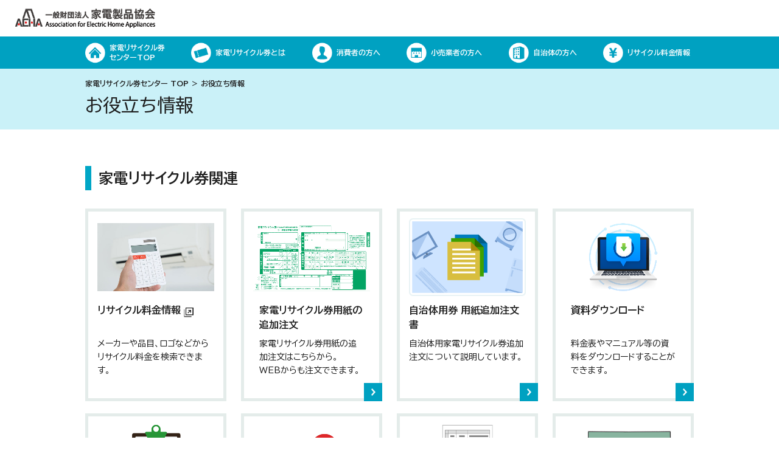

--- FILE ---
content_type: text/html
request_url: https://www.rkc.aeha.or.jp/info/
body_size: 24180
content:
<!DOCTYPE html>
<html lang="ja">
  <head>
    <meta http-equiv="X-UA-Compatible" content="IE=edge" />
    <meta charset="UTF-8" />
    <meta name="format-detection" content="telephone=no" />
    <meta name="viewport" content="width=device-width,initial-scale=1" />

    <meta name="description" content="一般財団法人家電製品協会 家電リサイクル券センターのホームページです。" />
    <meta name="keywords" content="特定家庭用機器再商品化法,家電リサイクル法,RKC,一般財団法人家電製品協会,家電リサイクル券センター,特定家庭用機器,リサイクル,廃棄物のリサイクル推進" />

    <title>RKC 一般財団法人 家電製品協会 家電リサイクル券センター</title>

    <meta property="og:title" content="RKC 一般財団法人 家電製品協会 家電リサイクル券センター" />
    <meta property="og:description" content="一般財団法人家電製品協会 家電リサイクル券センターのホームページです。" />
    <meta property="og:url" content="" />
    <meta property="og:image" content="" />
    <meta property="og:type" content="website" />

    <link rel="stylesheet" type="text/css" href="../css/import.css" media="all" />
    <!-- Google Tag Manager -->
    <script src="/js/analytics.js"></script><!-- End Google Tag Manager -->
    <!-- font-awsome -->
    <script src="https://kit.fontawesome.com/e8fb5ab39c.js" crossorigin="anonymous"></script>

    <link rel="icon" href="../favicon.ico" type="image/vnd.microsoft.icon" />
    <link rel="apple-touch-icon" sizes="152x152" href="../img/cmn/apple-touch-icon.png" />

    <!-- google font -->
    <link rel="preconnect" href="https://fonts.googleapis.com" />
    <link rel="preconnect" href="https://fonts.gstatic.com" crossorigin />
    <link href="https://fonts.googleapis.com/css2?family=BIZ+UDPGothic:wght@400;700&display=swap" rel="stylesheet" />
  </head>

  <body class="component__page">
    <!-- Google Tag Manager (noscript) --><noscript><iframe src="https://www.googletagmanager.com/ns.html?id=GTM-K2FWCKN"
        height="0" width="0" style="display:none;visibility:hidden"></iframe></noscript>
    <!-- End Google Tag Manager (noscript) -->
    <header id="top" class="header">
      <div class="inner ps-r">
        <h1 class="hd__logo">
          <a href="../index.html"><img src="../img/cmn/hd_logo.png" alt="RKC 一般財団法人 家電製品協会 家電リサイクル券センター" /></a>
        </h1>
      </div>
      <nav class="g-nav__pc pc">
        <div class="inner">
          <ul class="g-nav__pc--ul flex jc-between">
            <li class="g-nav__li li01">
              <a href="../index.html"
                ><img src="../img/cmn/nav_ico01.png" alt="アイコン" /><span class="txt">家電リサイクル券<br />センターTOP</span></a
              >
            </li>
            <li class="g-nav__li li02">
              <a href="../recycleticket/"><img src="../img/cmn/nav_ico02.png" alt="アイコン" /><span class="txt">家電リサイクル券とは</span></a>
            </li>
            <li class="g-nav__li li03">
              <a href="../consumer/"><img src="../img/cmn/nav_ico03.png" alt="アイコン" /><span class="txt">消費者の方へ</span></a>
            </li>
            <li class="g-nav__li li04">
              <a href="../seller/"><img src="../img/cmn/nav_ico04.png" alt="アイコン" /><span class="txt">小売業者の方へ</span></a>
            </li>
            <li class="g-nav__li li05">
              <a href="../localgov/"><img src="../img/cmn/nav_ico05.png" alt="アイコン" /><span class="txt">自治体の方へ</span></a>
            </li>
            <li class="g-nav__li li06">
              <a href="https://www.rkc.aeha.or.jp/recycle_price_compact.html" target="_blank"><img src="../img/cmn/nav_ico06.png" alt="アイコン" /><span class="txt">リサイクル料金情報</span></a>
            </li>
          </ul>
        </div>
      </nav>

      <!-- header-sp用▼ -->
      <div class="hd__flex--sp sp">
        <h2 class="hd__ttl--sp"><a href="../index.html">家電リサイクル券センター</a></h2>
        <div class="hd__gnav--sp hd__menu">
          <div class="hd__hamburger ps-r">
            <span class="hd__hamburger--top ps-a"></span>
            <span class="hd__hamburger--mid ps-a"></span>
            <span class="hd__hamburger--bottom ps-a"></span>
          </div>
        </div>
        <div class="g-nav__bg">
          <div class="g-nav__bg--inner">
            <nav class="g-nav__sp">
              <ul class="g-nav__sp-ul ul01">
                <li class="g-nav__li li01">
                  <a href="../index.html"><img src="../img/cmn/nav_ico01.png" alt="アイコン" />家電リサイクル券センターTOP</a>
                </li>
                <li class="g-nav__li li02">
                  <a href="../recycleticket/"><img src="../img/cmn/nav_ico02.png" alt="アイコン" />家電リサイクル券とは</a>
                </li>
                <li class="g-nav__li li03">
                  <a href="../consumer/"><img src="../img/cmn/nav_ico03.png" alt="アイコン" />消費者の方へ</a>
                </li>
                <li class="g-nav__li li04">
                  <a href="../seller/"><img src="../img/cmn/nav_ico04.png" alt="アイコン" />小売業者の方へ</a>
                </li>
                <li class="g-nav__li li05">
                  <a href="../localgov/"><img src="../img/cmn/nav_ico05.png" alt="アイコン" />自治体の方へ</a>
                </li>
                <li class="g-nav__li li06">
                  <a href="https://www.rkc.aeha.or.jp/recycle_price_compact.html" target="_blank"><img src="../img/cmn/nav_ico06.png" alt="アイコン" />リサイクル料金情報</a>
                </li>
              </ul>
            </nav>
          </div>
        </div>
      </div>
    </header>

    <main class="ps-r">
      <div class="page__heading ps-r">
        <div class="inner">
          <p class="breadcrumb">
            <a href="../">家電リサイクル券センター TOP</a>
            <span class="bd__arw">＞</span>
            お役立ち情報
          </p>
          <h2 class="page__ttl">お役立ち情報</h2>
        </div>
      </div>

      <section class="infomation ps-r" id="infomation">
        <div class="inner mb-60">
          <h2 id="relation_ticket" class="info__ttl section__ttl">家電リサイクル券関連</h2>
          <div class="comp__col4 flex jc-between mb-20">
            <div class="col4__item item01 ps-r">
              <a href="https://www.rkc.aeha.or.jp/recycle_price_compact.html" target="_blank">
                <figure class="col4__img"><img src="../img/top/recycle_img.jpg" alt="リサイクル料金情報"></figure>
                <h3 class="col4__h3">リサイクル料金情報<img src="../img/cmn/ico_link_ex_blk.png" alt="外部リンク" class="ico_link_ex_blk"/></h3>
                <p class="col4__txt">メーカーや品目、ロゴなどからリサイクル料金を検索できます。</p>
              </a>
            </div>
            <div class="col4__item item02 ps-r">
              <a href="../recycleticket/retailer_recovery/reorder.html">
                <!-- <p class="info__flag ps-a"><img src="../img/top/info_flag03.png" alt="自治体" /></p> -->
                <figure class="info__ico col4__img"><img src="../img/cmn/quickly_04_01.png" alt="アイコン" /></figure>
                <h3 class="info__h3">家電リサイクル券用紙の<br />追加注文</h3>
                <p class="info__txt">家電リサイクル券用紙の追加注文はこちらから。<br>WEBからも注文できます。</p>
                <p class="col4__arw"><img src="../img/cmn/box_arw.png" alt="矢印"></p>
              </a>
            </div>
            <div class="col4__item item03 ps-r">
              <a href="../recycleticket/localgov/reorder.html">
                <figure class="col4__img"><img src="../img/seller/rkc_merit_05.gif" alt="家電リサイクル券用紙の追加注文"></figure>
                <h3 class="col4__h3">自治体用券 用紙追加注文書</h3>
                <p class="col4__txt">自治体用家電リサイクル券追加注文について説明しています。</p>
                <p class="col4__arw"><img src="../img/cmn/box_arw.png" alt="矢印"></p>
              </a>
            </div>
            <div class="col4__item item04 ps-r">
              <a href="../info/download.html">
                <!-- <p class="info__flag ps-a"><img src="../img/top/info_flag04.png" alt="消費者" /></p> -->
                <figure class="info__ico col4__img"><img src="../img/top/info_ico04.png" alt="アイコン" /></figure>
                <h3 class="info__h3">資料ダウンロード</h3>
                <p class="info__txt">料金表やマニュアル等の資料をダウンロードすることができます。</p>
                <p class="col4__arw"><img src="../img/cmn/box_arw.png" alt="矢印"></p>
              </a>
            </div>
          </div>
          <div class="comp__col4 flex jc-between mb-20">
            <div class="col4__item item01 ps-r">
              <a href="../localgov/documents.html">
                <figure class="col4__img"><img src="../img/cmn/thumb_procedure.png" alt="手続関連資料"></figure>
                <h3 class="col4__h3">手続関連資料</h3>
                <p class="col4__txt">家電リサイクル券システム入会承諾連絡用紙の見本など、手続きに関連する資料がダウンロードできます。</p>
                <p class="col4__arw"><img src="../img/cmn/box_arw.png" alt="矢印"></p>
              </a>
            </div>
            <div class="col4__item item02 ps-r">
              <a href="https://www.e-map.ne.jp/p/rkcsymap/" target="_blank">
                <!-- <p class="info__flag ps-a"><img src="../img/top/info_flag01.png" alt="消費者" /></p> -->
                <figure class="info__ico col4__img"><img src="../img/top/info_ico01.png" alt="アイコン" /></figure>
                <h3 class="info__h3">指定引取場所一覧<img src="../img/cmn/ico_link_ex_blk.png" alt="外部リンク" class="ico_link_ex_blk"></h3>
                <p class="info__txt">指定引取場所の所在地や営業日・営業時間を確認することができます。</p>
              </a>
            </div>
            <div class="col4__item item03 ps-r">
              <a href="./overview.html">
                <figure class="info__ico col4__img"><img src="../img/top/info_ico06.png" alt="アイコン" /></figure>
                <h3 class="info__h3">指定引取場所 標準引取業務要項</h3>
                <p class="info__txt">指定引取場所の標準的な要項や持込み時の確認事項をまとめています。</p>
                <p class="col4__arw"><img src="../img/cmn/box_arw.png" alt="矢印"></p>
              </a>
            </div>
            <div class="col4__item item04 ps-r">
              <a href="https://rkc-bu-in3.rkc.aeha.or.jp/plsql/rkc_web/p_kt330080/" target="_blank">
                <!-- <p class="info__flag ps-a"><img src="../img/top/info_flag02.png" alt="小売業者" /></p> -->
                <figure class="info__ico col4__img"><img src="../img/top/info_ico02.png" alt="アイコン" /></figure>
                <h3 class="info__h3">メーカー引取確認<img src="../img/cmn/ico_link_ex_blk.png" alt="外部リンク" class="ico_link_ex_blk"></h3>
                <p class="info__txt">お問合せ管理票番号を入力して加入製造業者等の指定引取場所に引取られたか確認することができます。</p>
              </a>
            </div>
          </div>
          <div class="comp__col4 flex jc-between">
            <div class="col4__item item01 ps-r">
              <a href="https://rkc-bu-in3.rkc.aeha.or.jp/plsql/rkc_web/p_kt330010/" target="_blank">
                <figure class="col4__img"><img src="../img/cmn/thumb_shop.jpg" alt="取扱店システム"></figure>
                <h3 class="col4__h3">取扱店システム<img src="../img/cmn/ico_link_ex_blk.png" alt="外部リンク" class="ico_link_ex_blk"></h3>
                <p class="col4__txt">家電リサイクル券の取扱店向けのデータを提供するシステムです。</p>
              </a>
            </div>
            <div class="col4__item item02 ps-r">
              <a href="../mailmagazine_mail_entry.html">
                <figure class="col4__img"><img src="../img/top/info_ico05.png" alt="メルマガ登録"></figure>
                <h3 class="col4__h3">メルマガ登録</h3>
                <p class="col4__txt">指定引取場所・家電リサイクル料金等、家電リサイクルの運用に関する新着情報をメールインフォメーションにて配信しております。<br>登録は無料です。</p>
                <p class="col4__arw"><img src="../img/cmn/box_arw.png" alt="矢印"></p>
              </a>
            </div>
            <div class="col4__item item03 ps-r">
              <a href="https://www.aeha-kadenrecycle.com/select/jichitaikensaku/" target="_blank">
                <figure class="col4__img"><img src="../img/info/thumb_jichitaikensaku.png" alt="全国自治体家電リサイクル関連ページ検索" /></figure>
                <h3 class="col4__h3">全国自治体家電リサイクル関連ページ検索<img src="../img/cmn/ico_link_ex_blk.png" alt="外部リンク" class="ico_link_ex_blk"/></h3>
                <p class="col4__txt">購入店に依頼できない場合、お住まいの市区町村の処分方法、依頼先等を案内しているホームページにご案内します。</p>
              </a>
            </div>
          </div>
        </div>
        <div class="inner">
          <h2 id="relation_association" class="info__ttl section__ttl">家電製品協会の関連サイト</h2>
          <div class="comp__col4 flex jc-between mb-20">
            <div class="col4__item item01 ps-r">
              <a href="https://www.aeha.or.jp/" target="_blank">
                <figure class="info__ico col4__img"><img src="../img/info/thumb_akc.png" alt="アイコン" /></figure>
                <h3 class="info__h3">一般財団法人 家電製品協会<img src="../img/cmn/ico_link_ex_blk.png" alt="外部リンク" class="ico_link_ex_blk"></h3>
                <p class="info__txt">一般財団法人家電製品協会の公式サイトです。製品安全への取組、省エネルギーへの取組、ユニバーサルデザインへの取組などの家電に関する情報を掲載しています。</p>
              </a>
            </div>
            <div class="col4__item item02 ps-r">
              <a href="https://www.aeha-kadenrecycle.com/system/" target="_blank">
                <figure class="info__ico col4__img"><img src="../img/info/thumb_akc_recycle.png" alt="アイコン" /></figure>
                <h3 class="info__h3">家電リサイクル制度とは<img src="../img/cmn/ico_link_ex_blk.png" alt="外部リンク" class="ico_link_ex_blk"></h3>
                <p class="info__txt">家電リサイクル制度の内容やリサイクル実績、新たなリサイクル技術の紹介、製造業者等が実施している取組みなどについて情報を掲載しています。</p>
              </a>
            </div>
            <div class="col4__item item03 ps-r">
              <a href="https://www.aeha-kadenrecycle.com/select/" target="_blank">
                <figure class="col4__img"><img src="../img/info/thumb_select.png" alt="3秒でえらべる家電の捨て方"></figure>
                <h3 class="col4__h3">3秒でえらべる家電の捨て方<img src="../img/cmn/ico_link_ex_blk.png" alt="外部リンク" class="ico_link_ex_blk"></h3>
                <p class="col4__txt">家電製品のリサイクルの手順を分かりやすくご案内しています。</p>
              </a>
            </div>
            <div class="col4__item item04 ps-r">
              <a href="https://www.aeha-kadenrecycle.com/select/tidbits/" target="_blank">
                <figure class="col4__img"><img src="../img/info/thumb_mame.png" alt="家電処分の豆知識"></figure>
                <h3 class="col4__h3">家電処分の豆知識<img src="../img/cmn/ico_link_ex_blk.png" alt="外部リンク" class="ico_link_ex_blk"></h3>
                <p class="col4__txt">家電の処分方法や注意点など、皆様の疑問に応えるコンテンツを随時更新していきます。</p>
              </a>
            </div>
          </div>
          <div class="comp__col4 flex jc-between mb-60">
            <div class="col4__item item01 ps-r">
              <a href="https://www.aeha.or.jp/recycle/index.html" target="_blank">
                <figure class="col4__img"><img src="../img/cmn/aeha_recycle_capture.png" alt="リサイクル料金情報"></figure>
                <h3 class="col4__h3">事業協力室<img src="../img/cmn/ico_link_ex_blk.png" alt="外部リンク" class="ico_link_ex_blk"></h3>
                <p class="col4__txt">不法投棄未然防止と離島対策についての協力事業について</p>
              </a>
            </div>
            <div class="col4__item item02 ps-r">
              <a href="links.html">
                <figure class="col4__img"><img src="../img/top/info_ico07.png" alt="関連機関"></figure>
                <h3 class="col4__h3">関連機関</h3>
                <p class="col4__txt">関連機関のサイトへのリンク集です。</p>
              </a>
            </div>
          </div>
        </div>
      </section>

    </main>

    <footer class="ps-r">
      <div class="inner">
        <h2 class="ft__ttl"><a href="../index.html">家電リサイクル券センターTOP</a></h2>
        <div class="ft__navwrap flex jc-between">
          <ul class="ft__nav ft__nav01">
            <li class="ft-nav__li"><a href="../recycleticket/">家電リサイクル券とは</a></li>
            <li class="ft-nav__li sub">
              <a href="../recycleticket/target_items.html"><img class="arw" src="../img/cmn/ftnav_arw.png" alt="矢印" />対象廃棄物（家電４品目）一覧</a>
            </li>
            <li class="ft-nav__li sub">
              <a href="../recycleticket/"><img class="arw" src="../img/cmn/ftnav_arw.png" alt="矢印" />リサイクル券の利用手順</a>
            </li>
            <li class="ft-nav__li sub">
              <a href="../recycleticket/"><span class="dot">●</span>家電リサイクル券用紙の追加注文</a>
            </li>
            <li class="ft-nav__li sub">
              <a href="../recycleticket/"><span class="dot">●</span>料金表示ボード印刷用PDF</a>
            </li>
            <li class="ft-nav__li sub">
              <a href="../recycleticket/"><span class="dot">●</span>注意事項</a>
            </li>
            <li class="ft-nav__li sub">
              <a href="../recycleticket/post_office_transfer/"><img class="arw" src="../img/cmn/ftnav_arw.png" alt="矢印" />料金郵便局振込方式</a>
            </li>
            <li class="ft-nav__li sub">
              <a href="../recycleticket/post_office_transfer/fillout.html"><span class="dot">●</span>記入方法</a>
            </li>
            <li class="ft-nav__li sub">
              <a href="../recycleticket/retailer_recovery/"><img class="arw" src="../img/cmn/ftnav_arw.png" alt="矢印" />料金販売店回収方式</a>
            </li>
            <li class="ft-nav__li sub">
              <a href="../recycleticket/retailer_recovery/fillout.html"><span class="dot">●</span>記入方法</a>
            </li>
            <li class="ft-nav__li sub">
              <a href="../recycleticket/"><img class="arw" src="../img/cmn/ftnav_arw.png" alt="矢印" />料金販売店回収方式</a>
            </li>
            <li class="ft-nav__li sub">
              <a href="../recycleticket/"><span class="dot">●</span>記入方法</a>
            </li>
          </ul>
          <ul class="ft__nav ft__nav02">
            <li class="ft-nav__li"><a href="../consumer/">消費者の方へ</a></li>
            <li class="ft-nav__li"><a href="../seller/">小売業者の方へ</a></li>
            <li class="ft-nav__li sub">
              <a href="../seller/"><img class="arw" src="../img/cmn/ftnav_arw.png" alt="矢印" />小売業者向け家電リサイクル券システム</a>
            </li>
            <li class="ft-nav__li sub">
              <a href="../seller/"><span class="dot">●</span>入会のメリット・手順</a>
            </li>
            <li class="ft-nav__li sub">
              <a href="../seller/"><span class="dot">●</span>入会申込</a>
            </li>
            <li class="ft-nav__li sub">
              <a href="../seller/"><span class="dot">●</span>会員情報変更ご解約の申請手続き</a>
            </li>
            <li class="ft-nav__li sub">
              <a href="../seller/membership.html"><span class="dot">●</span>会員規約・規則</a>
            </li>
          </ul>

          <ul class="ft__nav ft__nav03">
            <li class="ft-nav__li"><a href="../localgov/">自治体の方へ</a></li>
            <li class="ft-nav__li sub">
              <a href="../localgov/"><img class="arw" src="../img/cmn/ftnav_arw.png" alt="矢印" />自治体向け家電リサイクル券システム</a>
            </li>
            <li class="ft-nav__li sub">
              <a href="../localgov/"><span class="dot">●</span>入会のメリット・手順</a>
            </li>
            <li class="ft-nav__li sub">
              <a href="../localgov/"><span class="dot">●</span>家電リサイクル券（自治体用券）のご案内</a>
            </li>
            <li class="ft-nav__li sub">
              <a href="../localgov/"><span class="dot">●</span>入会手続きについて</a>
            </li>
            <li class="ft-nav__li sub">
              <a href="../localgov/"><span class="dot">●</span>入会申込</a>
            </li>
            <li class="ft-nav__li sub">
              <a href="../localgov/"><span class="dot">●</span>一般廃棄物収集運搬許可業者の自治体推薦について</a>
            </li>
            <li class="ft-nav__li sub">
              <a href="../localgov/"><span class="dot">●</span>会員情報変更ご解約の申請手続き</a>
            </li>
            <li class="ft-nav__li"><a href="../mailmagazine_mail_entry.html">メルマガ登録</a></li>
          </ul>
        </div>
        <ul class="ft__nav--btm ft__nav04 flex jc-center">
          <li class="ft-nav__li"><a href="https://www.rkc.aeha.or.jp/recycle_price_compact.html" target="_blank">リサイクル料金情報 </a></li>
          <li class="ft-nav__li">
            <a href="https://www.aeha-kadenrecycle.com/qanda/" target="_blank">Q&A<img class="link-ex" src="../img/cmn/ico_link_ex.png" alt="外部リンク" /></a>
          </li>
          <li class="ft-nav__li"><a href="../news/">お知らせ </a></li>
          <li class="ft-nav__li"><a href="../info/">お役立ち情報</a></li>
          <li class="ft-nav__li"><a href="../contact/">お問い合わせ</a></li>
          <li class="ft-nav__li"><a href="../privacy/">個人情報細方針</a></li>
        </ul>
      </div>
      <p class="ft__copyright">
        Copyright &copy; Association for Electric Home Appliances,<br class="spbr" />
        All rights reserved.
      </p>
      <p class="js-pagetop font-en wr-vt" id="page-top">
        <a href="#top"><img src="../img/cmn/pagetop.png" alt="pagetop" /></a>
      </p>
    </footer>

    <script src="../js/jquery-3.5.1.min.js"></script>
    <script src="../js/swiper-bundle.min.js"></script>
    <script src="../js/wow.min.js"></script>
    <script>
      new WOW().init();
    </script>
    <script src="../js/common.js"></script>
  </body>
</html>


--- FILE ---
content_type: text/css
request_url: https://www.rkc.aeha.or.jp/css/import.css
body_size: 236
content:
@charset "UTF-8";
@import url(./swiper.min.css);
@import url(./animate.css);
@import url(./cmn.css);
@import url(./base.css);
@import url(./hd-ft.css);
@import url(./style.css);
@import url(./component.css);
@import url(./subpage.css);


--- FILE ---
content_type: text/css
request_url: https://www.rkc.aeha.or.jp/css/cmn.css
body_size: 5182
content:
@charset "utf-8";

/*リセットCSS
----------------------------------------------------------------*/

/* 要素 フォントサイズ・マージン・パディングをリセット */
html,
body,
div,
span,
object,
iframe,
h1,
h2,
h3,
h4,
h5,
h6,
p,
blockquote,
pre,
abbr,
address,
cite,
code,
del,
dfn,
em,
img,
ins,
kbd,
q,
samp,
small,
strong,
sub,
sup,
var,
b,
i,
dl,
dt,
dd,
ol,
ul,
li,
fieldset,
form,
label,
legend,
table,
caption,
tbody,
tfoot,
thead,
tr,
th,
td,
article,
aside,
canvas,
details,
figcaption,
figure,
footer,
header,
hgroup,
menu,
nav,
section,
summary,
time,
mark,
audio,
video {
  margin: 0;
  padding: 0;
  border: 0;
  outline: 0;
  font-size: 100%;
  font-weight: normal;
  vertical-align: baseline;
  background: transparent;
}

/* 行の高=フォントサイズ */
body {
  line-height: 1;
}

/* 新規追加要素をブロック要素化 */
article,
aside,
details,
figcaption,
figure,
footer,
header,
hgroup,
menu,
nav,
section {
  display: block;
}

/* ulのマーカー非表示 */
ol,
ul {
  list-style: none;
}

/* 引用符の非表示 */
blockquote,
q {
  quotes: none;
}

/* blockquote要素、q要素の前後にコンテンツ非表示 */
blockquote:before,
blockquote:after,
q:before,
q:after {
  content: "";
  content: none;
}

/* フォントサイズ　リセット フォントの縦方向 ベースライン揃え 点線削除 */
a {
  margin: 0;
  padding: 0;
  font-size: 100%;
  vertical-align: baseline;
  background: transparent;
  outline: none;
}

/* ins要素 デフォルトセット 色を変える場合はここで変更 */
ins {
  background-color: #ff9;
  color: #000;
  text-decoration: none;
}

/* mark要素 デフォルトセット 色やフォントスタイルを変える場合はここで変更 */
mark {
  background-color: #ff9;
  color: #000;
  font-style: italic;
  font-weight: bold;
}

/* テキスト 打ち消し線 */
del {
  text-decoration: line-through;
}

/* IE　デフォルトで点線を下線表示設定　下線設定 マウスオーバー時 ヘルプカーソル表示可 */
abbr[title],
dfn[title] {
  border-bottom: 1px dotted;
  cursor: help;
}

/*　隣接するセルのボーダーを重ねて表示　*/
table {
  border-collapse: collapse;
  border-spacing: 0;
}

/* 水平罫線デフォルトリセット */
hr {
  display: block;
  height: 1px;
  border: 0;
  border-top: 1px solid #cccccc;
  margin: 1em 0;
  padding: 0;
}

/* 縦方向の揃え 中央揃え */
input,
select {
  vertical-align: middle;
}

/* 画像を縦に並べた時に余白0 */
img {
  vertical-align: top;
  font-size: 0;
  line-height: 0;
}

/*box-sizingを全ブラウザに対応*/
*,
*:before,
*:after {
  -webkit-box-sizing: border-box;
  -moz-box-sizing: border-box;
  -o-box-sizing: border-box;
  -ms-box-sizing: border-box;
  box-sizing: border-box;
}

.clearfix:after {
  overflow: hidden;
  visibility: hidden;
  height: 0;
  display: block;
  font-size: 0;
  content: " ";
  clear: both;
}

br {
  line-height: inherit;
}

/*【共通】パーツ
----------------------------------------------------------------*/
/* リンク */
a,
a * {
  -webkit-transition: opacity 0.6s ease;
  -moz-transition: opacity 0.6s ease;
  -o-transition: opacity 0.6s ease;
  transition: opacity 0.6s ease;
  text-decoration: none;
  font-size: inherit;
  font-weight: inherit;
  color: inherit;
  font-family: inherit;
  -webkit-backface-visibility: hidden; /* 追加 */
  backface-visibility: hidden; /* 追加 */
}
a:hover,
a:active {
  text-decoration: none;
  opacity: 0.7;
  filter: alpha(opacity=70);
}
img {
  max-width: 100%;
  height: auto;
}

/* 表示切り替え */
.sp-display {
  display: none;
}
.tb-display {
  display: none;
}
@media screen and (max-width: 1023px) {
  .tb-display {
    display: block;
  }
}
@media screen and (max-width: 767px) {
  .sp-display {
    display: block;
  }
}

/* 配置 */
.f_left {
  float: left;
  text-align: center;
  line-height: 2;
}
.f_right {
  float: right;
  text-align: center;
  line-height: 2;
}
.leftOn {
  text-align: left;
}
.rightOn {
  text-align: right;
}
.centerOn {
  text-align: center;
}

/*基本設定
----------------------------------------------------------------*/

/*  配置  */
.flex-nml {
  display: -webkit-box;
  display: -ms-flexbox;
  display: flex;
  flex-wrap: wrap;
}
.flex-btw {
  display: -webkit-box;
  display: -ms-flexbox;
  display: flex;
  flex-wrap: wrap;
  -webkit-box-pack: justify;
  -ms-flex-pack: justify;
  justify-content: space-between;
}
.flex-cnt {
  display: -webkit-box;
  display: -ms-flexbox;
  display: flex;
  flex-wrap: wrap;
  -webkit-box-pack: center;
  -ms-flex-pack: center;
  justify-content: center;
}
.flex-end {
  display: -webkit-box;
  display: -ms-flexbox;
  display: flex;
  flex-wrap: wrap;
  -webkit-box-pack: end;
  -ms-flex-pack: end;
  justify-content: flex-end;
}
.row-reverse {
  -webkit-flex-direction: row-reverse;
  flex-direction: row-reverse;
}
.items-center {
  -webkit-align-items: center;
  align-items: center;
}
.items-start {
  -webkit-align-items: flex-start;
  align-items: flex-start;
}
.items-end {
  -webkit-align-items: flex-end;
  align-items: flex-end;
}


--- FILE ---
content_type: text/css
request_url: https://www.rkc.aeha.or.jp/css/base.css
body_size: 16247
content:
@charset "UTF-8";

/*============================
	html5 base style
============================*/
html,
body,
div,
span,
object,
iframe,
h1,
h2,
h3,
h4,
h5,
h6,
p,
pre,
address,
code,
em,
img,
a,
small,
strong,
sub,
sup,
var,
b,
i,
dl,
dt,
dd,
ol,
ul,
li,
fieldset,
form,
label,
legend,
table,
caption,
tbody,
tfoot,
thead,
tr,
th,
td,
article,
aside,
canvas,
figcaption,
figure,
picture,
footer,
header,
menu,
nav,
main,
section,
time,
mark,
audio,
video {
  margin: 0;
  padding: 0;
  border: 0;
  outline: 0;
  font-size: 100%;
  vertical-align: baseline;
  background: transparent;
  box-sizing: border-box;
}

article,
aside,
figcaption,
figure,
picture,
footer,
header,
menu,
nav,
main,
section {
  display: block;
}

ol,
ul {
  list-style: none;
}

a {
  text-decoration: none;
  color: #1e1e1e;
}

/* ▼デジクロ追加 */
a.underline {
  text-decoration: underline;
}
/* ▲デジクロ追加 */


u {
  text-decoration: none;
}

img,
svg,
video {
  width: 100%;
  vertical-align: bottom;
}

table {
  border-collapse: collapse;
  border-spacing: 0;
}

input,
select {
  vertical-align: middle;
}

input,
select,
button {
  border: 0;
  -webkit-appearance: none;
  -moz-appearance: none;
  -ms-appearance: none;
  appearance: none;
}

input:focus,
select:focus,
button:focus {
  outline: 0;
}

/*============================
    module style
============================*/
html {
  overflow: auto;
  font-size: 62.5%;
}

html.active {
  overflow-y: hidden;
}

body {
  font-size: 1.6rem;
  font-weight: 400;
  background: #fff;
  color: #1e1e1e;
  font-family: "BIZ UDPGothic", "Yu Gothic Medium", "游ゴシック Medium", YuGothic, "游ゴシック体", "ヒラギノ角ゴ Pro W3", "Hiragino Kaku Gothic Pro", "メイリオ", "Meiryo", "MS Ｐゴシック",
    "MS PGothic", sans-serif;
  margin: auto;
  position: relative;
  overflow: hidden;
  min-width: 1000px;
}

p,
li,
dt,
dd,
h3,
h4,
h5,
th,
td {
  font-weight: 400;
  line-height: 1.6;
  letter-spacing: 0;
}

/*----------------------------
  layout
-----------------------------*/
.inner {
  max-width: calc(1000px + 2%);
  margin: 0 auto;
  padding: 0 1%;
}
.inner._relative {
  position: relative;
}
.inner__small {
  max-width: calc(960px + 2%);
  margin: 0 auto;
  padding: 0 1%;
}
.inner__mid {
  max-width: calc(1080px + 2%);
  margin: 0 auto;
  padding: 0 1%;
}

.inner__large {
  max-width: calc(1100px + 2%);
  margin: 0 auto;
  padding: 0 1%;
}
/* ▼デジクロ追加 */
.inner__thin {
  width: 95%;
  margin: 0 auto;
  padding: 0 1%;
}
.inner__max724 {
  max-width: 724px;
  margin: 0 auto;
  padding: 0 1%;
}
.max462 {
  max-width: 462px;
  margin: auto;
}
/* ▲デジクロ追加 */


.flex {
  display: flex;
  display: -webkit-flex;
  display: -ms-flex;
}
/* ▼デジクロ追加 */
.flex._justify-between {
  justify-content: space-between;
}
.flex._align-center {
  align-items: center;
}
/* ▲デジクロ追加 */

.flexwrap {
  flex-wrap: wrap;
  width: 100%;
}

.flex-row {
  flex-flow: row-reverse;
}

/* ▼デジクロ追加 */
.flex-column {
  flex-direction: column;
}
/* ▲デジクロ追加 */

.w-20 {
  width: 20%;
}

.w-25 {
  width: 25%;
}

.w-45 {
  width: 45%;
}

.w-70 {
  width: 70%;
}

.w-full {
  width: 100%;
}

.block {
  display: block;
}

.block-center {
  display: block;
  margin: auto;
}

.jc-between {
  justify-content: space-between;
}

.jc-around {
  justify-content: space-around;
}

.jc-center {
  justify-content: center;
}

.jc-end {
  justify-content: flex-end;
}
.jc-start {
  justify-content: start;
}

.align-items {
  align-items: center;
}

.fd-reverse {
  flex-direction: row-reverse;
}

.icon:before {
  content: "";
  display: inline-block;
  background-repeat: no-repeat;
}

.of-hidden {
  overflow: hidden;
}

.wp-nowrap {
  white-space: nowrap;
}
.mb-80 {
  margin-bottom: 80px;
}
.mb-60 {
  margin-bottom: 60px;
}
.mb-50 {
  margin-bottom: 50px;
}

.mb-40 {
  margin-bottom: 40px;
}

.mb-30 {
  margin-bottom: 30px;
}

.mb-20 {
  margin-bottom: 20px;
}

.mb-10 {
  margin-bottom: 10px;
}

.mb-0 {
  margin-bottom: 0;
}

/* ▼デジクロ追加 */
.ml-10 {
  margin-left: 10px;
}
.ml-20 {
  margin-left: 20px;
}
.ml-25 {
  margin-left: 25px;
}
.ml-30 {
  margin-left: 30px;
}
.mr-20 {
  margin-right: 20px;
}
.mr-30 {
  margin-right: 20px;
}
.pl-10 {
  padding-left: 10px;
}
.pl-20 {
  padding-left: 20px;
}
/* ▲デジクロ追加 */

.pl-1 {
  padding-left: 1em;
}

@media screen and (max-width: 1024px) {
  .mb-50 {
    margin-bottom: 40px;
  }

  .mb-40 {
    margin-bottom: 30px;
  }

  .mb-30 {
    margin-bottom: 20px;
  }

  .mb-20 {
    margin-bottom: 15px;
  }

  .mb-10 {
    margin-bottom: 10px;
  }
}

@media screen and (max-width: 767px) {
  .mb-50 {
    margin-bottom: 30px;
  }

  .mb-40 {
    margin-bottom: 20px;
  }

  .mb-30 {
    /* margin-bottom: 15px; */
  }

  .mb-20 {
    /* margin-bottom: 10px; */
  }

  .mb-10 {
    /* margin-bottom: 5px; */
  }
}

/*----------------------------
  text
-----------------------------*/
/* @font-face {
    font-family: 'agencyfb';
    src: url('../font/AgencyFB-Bold.ttf')format('truetype');
} */

.font-en {
  font-family: "Josefin Sans", sans-serif;
}

.font-min {
  font-family: "Noto Serif JP", "游明朝", "Yu Mincho", "游明朝体", "YuMincho", "ヒラギノ明朝 Pro W3", "Hiragino Mincho Pro", "MS Ｐ明朝", "MS PMincho", serif;
}

.font-ex {
  font-family: "agencyfb", sans-serif;
}

.wr-vt {
  -ms-writing-mode: tb-rl;
  writing-mode: vertical-rl;
}

.fuchidori {
  text-shadow: 1px 1px 0 #fff, -1px -1px 0 #fff, -1px 1px 0 #fff, 1px -1px 0 #fff, 0px 1px 0 #fff, 0 -1px 0 #fff, -1px 0 0 #fff, 1px 0 0 #fff;
}

.bold {
  font-weight: bold;
}

.al-center {
  text-align: center;
}

.al-right {
  text-align: right;
}

.al-left {
  text-align: left;
}

.line-h-22 {
  line-height: 22px;
}

.indent {
  padding-left: 1em;
  text-indent: -1em;
}

.indent02 {
  padding-left: 2em;
  text-indent: -2em;
}

/*============================
    color
============================*/
.bg-wh {
  background: #fff;
}

.color-ma {
  color: #00a1c1;
}

.color-red {
  color: #b7282c;
}
.color-red2 {
  color: #ff5d3d;
}

.bg-ma {
  color: #00a1c1;
}

.bg_lg {
  background: -webkit-linear-gradient(90deg, #4894f0, #00e4ff);
  background: -moz-linear-gradient(90deg, #4894f0, #00e4ff);
  background: linear-gradient(90deg, #4894f0, #00e4ff);
}

.bg_lg02 {
  background: -moz-linear-gradient(90deg, #ede4e4, #f7f4f4);
  background: -webkit-linear-gradient(90deg, #ede4e4, #f7f4f4);
  background: linear-gradient(90deg, #ede4e4, #f7f4f4);
}

.b_shadow {
  box-shadow: 0px 3px 20px rgba(175, 213, 163, 0.38);
}

/*----------------------------
  border
-----------------------------*/

/*----------------------------
  space
-----------------------------*/
.m-auto {
  margin: auto;
}

/*----------------------------
  position
-----------------------------*/
.ps-r {
  position: relative;
}

.ps-a {
  position: absolute;
}

/*----------------------------
  list
-----------------------------*/
.list-style {
  list-style: disc;
}

.scale {
  transition: 0.5s;
}

.scale:hover {
  transform: scale(1.1);
  transition: 0.5s;
}

.sp {
  display: none;
}

.spbr {
  display: none;
}

.sponly {
  display: none;
}

/*----------------------------
  responsive
-----------------------------*/
@media screen and (min-width: 768px) {
}

@media screen and (max-width: 1024px) {
  body {
    font-size: 1.4rem;
  }

  .inner {
    padding: 0 3%;
  }
  .inner__small {
    padding: 0 3%;
  }
  .inner__mid {
    padding: 0 3%;
  }

  .inner__large {
    padding: 0 3%;
  }
  .wp-nowrap {
    white-space: normal;
  }
}

@media screen and (max-width: 767px) {
  body {
    font-size: 1.4rem;
    min-width: auto;
  }

  .pconly {
    display: none;
  }

  .flex {
    display: block;
  }

  .spbr {
    display: block;
  }

  .pcbr {
    display: none;
  }

  .inner,
  .inner__small,
  .inner__mid,
  .inner__large {
    padding: 0 3%;
  }

  .sponly {
    display: block;
  }

  .spnone {
    display: none;
  }

  .pc {
    display: none;
  }
  /* ▼デジクロ追加 */
  figure.w-45 {
    width: 100%;
    margin-bottom: 20px;
  }
  .comp__cautionbox.w-45 {
    width: 100%;
  }
  /* ▲デジクロ追加 */
}

/*----------------------------
    imgfade
-----------------------------*/

.imgfade {
  overflow: hidden;
  position: relative;
  display: block;
  opacity: 0;
}

.imgfade.active {
  opacity: 1;
}

.imgfade:before {
  background: #ebebeb;
  bottom: 0;
  content: "";
  left: 0;
  pointer-events: none;
  position: absolute;
  right: 0;
  top: 0;
}

.imgfade.active:before {
  animation: imgFade 1s cubic-bezier(0.4, 0, 0.2, 1) forwards;
}

@keyframes imgFade {
  100% {
    transform: translateX(100%);
  }
}

/* .imgfade.vt:before{
    top: auto;
    bottom: 0;
} */
.imgfade.vt.active:before {
  animation: imgFade-vt 1s cubic-bezier(0.4, 0, 0.2, 1) forwards;
}

@keyframes imgFade-vt {
  100% {
    transform: translateY(-100%);
  }
}

/*----------------------------
scroll animation
-----------------------------*/
/* のびる背景 */

/*背景色が伸びて出現 */
.active.bgextend {
  animation-name: bgextendAnimeBase;
  animation-duration: 1s;
  animation-fill-mode: forwards;
  position: relative;
  overflow: hidden;
  opacity: 0;
  width: fit-content;
  display: block;
}

@keyframes bgextendAnimeBase {
  from {
    opacity: 0;
  }

  to {
    opacity: 1;
  }
}

/*中の要素*/
.bgappear {
  opacity: 0;
  display: block;
  width: fit-content;
}

.active .bgappear {
  animation-name: bgextendAnimeSecond;
  animation-duration: 0.5s;
  animation-delay: 0.6s;
  animation-fill-mode: forwards;
}

@keyframes bgextendAnimeSecond {
  0% {
    opacity: 0;
  }

  100% {
    opacity: 1;
  }
}

/*--------- 左から --------*/
.bgLRextend::before {
  content: "";
  position: absolute;
  width: 100%;
  height: 100%;
  opacity: 0;
  background-color: #000;
  /*伸びる背景色の設定*/
}

.active.bgLRextend::before {
  animation-name: bgLRextendAnime;
  animation-duration: 0.5s;
  animation-delay: 0.3s;
  animation-fill-mode: forwards;
  background-color: #000;
  /*伸びる背景色の設定*/
}

.active.bgLRextend.delay01::before {
  animation-delay: 0.5s;
}

.bgLRextend.white::before {
  background-color: #eee;
  /*伸びる背景色の設定*/
}

.active.bgLRextend.white::before {
  background-color: #eee;
}

@keyframes bgLRextendAnime {
  0% {
    transform-origin: left;
    transform: scaleX(0);
    opacity: 0;
  }

  1% {
    opacity: 1;
  }

  50% {
    transform-origin: left;
    transform: scaleX(1);
    opacity: 1;
  }

  50.001% {
    transform-origin: right;
    opacity: 1;
  }

  100% {
    transform-origin: right;
    transform: scaleX(0);
    opacity: 1;
  }
}

/*--------- 右から --------*/
.bgRLextend::before {
  content: "";
  position: absolute;
  width: 100%;
  height: 100%;
  opacity: 0;
  background-color: #000;
  /*伸びる背景色の設定*/
}

.active.bgRLextend::before {
  animation-name: bgRLextendAnime;
  animation-duration: 1s;
  animation-delay: 0.5s;
  animation-fill-mode: forwards;
  background-color: #000;
  /*伸びる背景色の設定*/
}

@keyframes bgRLextendAnime {
  0% {
    transform-origin: right;
    transform: scaleX(0);
    opacity: 0;
  }

  1% {
    opacity: 1;
  }

  50% {
    transform-origin: right;
    transform: scaleX(1);
    opacity: 1;
  }

  50.001% {
    transform-origin: left;
    opacity: 1;
  }

  100% {
    transform-origin: left;
    transform: scaleX(0);
    opacity: 1;
  }
}

/*============================
	parts
============================*/

.marker {
  position: relative;
  z-index: 1;
}

.marker::after {
  position: absolute;
  content: "";
  background: rgba(50, 144, 216, 0.2);
  width: 105%;
  height: 8px;
  bottom: 0;
  left: 50%;
  z-index: -1;
  -webkit-transform: translate(-50%);
  -ms-transform: translate(-50%);
  transform: translate(-50%);
}

/* hover zoom */
/*　画像の拡大　*/

.zoomIn img {
  transform: scale(1);
  transition: 0.5s ease-in-out;
  /*移り変わる速さを変更したい場合はこの数値を変更*/
}

.zoomIn:hover img {
  /*hoverした時の変化*/
  transform: scale(1.05);
  /*拡大の値を変更したい場合はこの数値を変更*/
}

.mask {
  display: block;
  line-height: 0;
  /*行の高さを0にする*/
  overflow: hidden;
  /*拡大してはみ出る要素を隠す*/
}

/*========= 流れるテキスト ===============*/

/*全共通*/

.slide-in {
  overflow: hidden;
  display: inline-block;
}

.slide-in_inner {
  display: inline-block;
}

/*左右のアニメーション*/
.leftAnime {
  opacity: 0;
  /*事前に透過0にして消しておく*/
}

.slideAnimeLeftRight {
  animation-name: slideTextX100;
  animation-duration: 1s;
  animation-fill-mode: forwards;
  opacity: 0;
  animation-delay: 0.5s;
}

.a-delay.slideAnimeLeftRight {
  animation-delay: 1s;
  animation-duration: 1s;
}

@keyframes slideTextX100 {
  from {
    transform: translateX(-100%);
    /*要素を左の枠外に移動*/
    opacity: 0;
  }

  to {
    transform: translateX(0);
    /*要素を元の位置に移動*/
    opacity: 1;
  }
}

.slideAnimeRightLeft {
  animation-name: slideTextX-100;
  animation-duration: 1s;
  animation-fill-mode: forwards;
  opacity: 0;
  animation-delay: 0.5s;
}

.a-delay.slideAnimeRightLeft {
  animation-delay: 1s;
  animation-duration: 1s;
}

@keyframes slideTextX-100 {
  from {
    transform: translateX(100%);
    /*要素を右の枠外に移動*/
    opacity: 0;
  }

  to {
    transform: translateX(0);
    /*要素を元の位置に移動*/
    opacity: 1;
  }
}

.wow {
  animation-duration: 1.5s;
}

@media screen and (max-width: 1040px) {
}

@media screen and (max-width: 767px) {
}

/*============================
    共通 パーツ
============================*/

/* btn */
.link__btn {
  display: block;
  width: 400px;
  max-width: 100%;
  letter-spacing: 0;
  line-height: 50px;
  background: #00a1c1;
  white-space: nowrap;
  position: relative;
  color: #fff;
  text-align: center;
  transition: 0.3s ease-out;
}
.link__btn._2line {
  line-height: 1.5;
  padding: 10px;
}
._w380 .link__btn {
  width: 360px;
}

.inner._relative .link__btn {
  position: absolute;
  right: 0;
  top: 0;
}


.link__btn._doubleline {
  line-height: 1.8;
  padding: 10px 0;
}

.link__btn img,
.link__btn__flexible img {
  width: 10px;
  position: absolute;
  top: 50%;
  right: 1em;
  transform: translate(0, -50%);
}
.link__btn i,
.link__btn__flexible i {
  width: 10px;
  position: absolute;
  top: 50%;
  right: 1.2em;
  transform: translate(0, -50%);
}
.link__btn.exlink img {
  width: 19px;
}
.comp__btn.center .link__btn {
  margin: 0 auto;
}
/* ttl */
.section__ttl {
  font-size: 2.4rem;
  font-weight: 700;
  line-height: 40px;
  letter-spacing: 0;
  white-space: nowrap;
  padding-left: 0.5em;
  border-left: solid 10px #00a6c6;
}

.section__ttl ._underlink {
  display: inline-block;
  background-color: #00a6c6;
  padding: 0 30px 0 22px;
  margin-left: 20px;
  color: #fff;
  font-size: 1.4rem;
  height: 32px;
  line-height: 32px;
  vertical-align: 15%;
  position: relative;
}
.section__ttl ._underlink img {
  display: inline-block;
  width: auto;
  height: 16px;
  position: absolute;
  top: 50%;
  right: 8px;
  transform: translate(0,-50%);
}

.ac__btn {
  cursor: pointer;
}

.ac__area {
  display: none;
}

.ac__area--open {
  display: block;
}

@media screen and (max-width: 767px) {
  /* btn */
  .link__btn {
    line-height: 50px;
    font-size: 1.6rem;
  }

  .link__btn img {
    width: 10px;
    right: 1em;
  }
  .link__btn.exlink img {
    width: 19px;
  }
  .comp__btn.center .link__btn {
    font-size: 1.2rem;
  }
  /* ttl */
  .section__ttl {
    font-size: 1.8rem;
    line-height: 40px;
    padding-left: 0.5em;
    border-left: solid 10px #00a6c6;
  }
  .section__ttl ._underlink {
    display: inline-block;
    background-color: #00a6c6;
    padding: 0 26px 0 12px;
    margin-left: 12px;
    color: #fff;
    font-size: 1.3rem;
    height: 28px;
    line-height: 28px;
    vertical-align: 12%;
  }
  .section__ttl ._underlink img {
    right: 6px;
  }


}
.ico_link_ex_blk {
  display: inline-block;
  width: 1em;
  margin-left: 5px;
}

.txt_red,
.txt_code {
	color: #ed2323;
}


--- FILE ---
content_type: text/css
request_url: https://www.rkc.aeha.or.jp/css/hd-ft.css
body_size: 13194
content:
/*============================
	header
============================*/

header {
    z-index: 999;
    position: relative;
    top: 0;
    left: 50%;
    width: 100%;
    height: auto;
    -webkit-transform: translate(-50%);
    -ms-transform: translate(-50%);
    transform: translate(-50%);
    transition: .3s ease-out;

}

header .inner.ps-r {
    height: 60px;
    display: flex;
    align-items: center;
    padding: 0 25px;
    max-width: unset;
}

/* header.active {
    background: #fff;
    box-shadow: 0 0 10px rgba(0, 0, 0, .2);
} */

/* header.bgAppear{
    background: rgba(94,131, 64, .75);
} */
.hd__inner {
    margin: 0 auto;
    padding: 0 1%;
}

.hd__logo {
    /* max-width: 226px; */
    max-width: 230px;
    width: 230px;
    /* padding: 8px 0; */
    padding: 15px 0;
}


/***** g-nav PC ▼*****/

.g-nav__pc {
    width: 100%;
    margin: 0 auto;
    padding: 10px 0;
    background: #00A1C1;
}

.g-nav__li {
    z-index: 9;
    transition: ease-out .3s;
}

.g-nav__li a {
    white-space: nowrap;
    font-size: 1.2rem;
    color: #fff;
    font-weight: bold;
    position: relative;
    display: block;
    width: 100%;
    min-height: 33px;
    line-height: 1.4;
    padding: 8px .5em 0;
    transition: ease-out .3s;
    padding-left: 40px;
}

.g-nav__li.li01 a {
    padding-top: 0px;
}

.g-nav__li img {
    width: 33px;
    margin-right: .5em;
    position: absolute;
    top: 50%;
    left: 0;
    transform: translate(0, -50%);
}

.g-nav__li a:hover {
    opacity: .7;
}

/* .g-nav__li .txt{
    position: absolute;
    width: 100%;
    top: 50%;
    left: 40px;
    transform: translate(0,-50%);
} */
/* 
.g-nav__li.sub-triger {
    position: relative;


} */

.g-nav__li.sub-triger {
    padding-bottom: 30px;
    margin-bottom: -30px;
    cursor: pointer;
    position: relative;
}


.sub-triger.hover .sub-nav {
    pointer-events: all;
}

/* .sub-triger.hover .sub-nav {
    display: flex;
    opacity: 1;
    justify-content: center;
    flex-wrap: wrap;
    height: auto;
} */

.sub-nav {
    position: absolute;
    padding: 20px 30px 30px;
    width: fit-content;
    left: 50%;
    top: 30px;
    -webkit-transform: translate(-50%);
    -ms-transform: translate(-50%);
    transform: translate(-50%);
    display: none;
    background: #36357e;
    /* transition: .3s ease-out; */
    /* animation: sub-navAppear .3s ease-out; */
    text-align: left;
    opacity: 1;
    animation: sub-navAppear .3s ease-out;
}


.sub-triger:hover .sub-nav {
    display: block;
}

@keyframes sub-navAppear {
    0% {
        opacity: 0%;
    }

    100% {
        opacity: 1;
    }
}


.g-nav__pc--ul .sub-nav__li {
    margin-bottom: 1em;
}

.g-nav__pc--ul .sub-nav__li:last-child {
    margin-bottom: 0;
}

.g-nav__pc--ul .sub-nav__li a {
    font-size: 1.4rem;
    line-height: 1;
    letter-spacing: 0;
    margin: 0;
    text-align: center;
    color: #fff;
    font-weight: 600;
    padding: 0;
}


.g-nav__pc--ul .sub-nav__li a:hover {
    opacity: .7;

}


/* g-nav 伸びるボーダー */

.g-nav__pc--ul li a::before {
    content: "";
    position: absolute;
    width: 0px;
    height: 2px;
    background: #fff;
    bottom: -5px;
    left: 50%;
    transition: .5s;
    -webkit-transform: translate(-50%);
    -ms-transform: translate(-50%);
    transform: translate(-50%);
    z-index: -1;
}

.g-nav__pc--ul li a:hover:before {
    width: 50px;
}

.g-nav__pc--ul li.active a::before {
    width: 100%
}

.g-nav__pc--ul .sub-nav__li a:hover::before {
    display: none;
}

.hd__search--input {
    max-width: 720px;
    margin: 0 auto;
}

.hd__search--input input {
    width: 100%;
    background: #fff;
    border-radius: 5px;
    line-height: 50px;
    padding: 0 1em;
    font-size: 1.6rem;
}

/* .sub-triger.hover .sub-nav05 {
    display: block;
} */

/***** g-nav ▲*****/



/***** ハンバーガー ▼*****/

.hd__menu {
    font-weight: bold;
    font-size: 1rem;
    z-index: 9999;
    position: relative;
    width: 65px;
    height: 65px;
    transition: .5s;
    margin: 0 0 0 auto;
    padding: 25px 0 0;
}

/* .hd__menu.active {
    background: #00528d;
} */

.hd__hamburger {
    width: 40px;
    height: 10px;
    margin: 0 auto;
    cursor: pointer;
}

.hd__hamburger span {
    background: #fff;
    height: 2px;
    width: 100%;
    left: 0;
}

.hd__hamburger.active span {
    background: #fff;
}

.hd__hamburger.active span {
    background: #fff;
}


.hd__menu .hd__menu--txt {
    font-size: 1rem;
    text-align: center;
    color: #fff;
    font-weight: bold;
    transition: .5s;
    margin-top: 5px;
}

/* .hd__gnav--sp.active .hd__menu--txt {
    
} */


.hd__hamburger--top {
    top: 0;
    transition: .5s;
}

.hd__hamburger--mid {
    top: 50%;
    transition: .5s;
    transform: translate(0, -50%);
}

.hd__hamburger--bottom {
    bottom: 0;
    transition: .5s;
}

.hd__hamburger.active .hd__hamburger--top {
    transform: translateY(10px) rotate(45deg);
}

.hd__hamburger.active .hd__hamburger--mid {
    display: none;
}

.hd__hamburger.active .hd__hamburger--bottom {
    transform: translateY(-10px) rotate(-45deg);
}

/***** sp nav *****/
body::before {
    content: "";
    position: fixed;
    top: 0;
    left: 0;
    width: 100%;
    height: 100vh;
    background: rgba(000, 000, 000, .5);
    opacity: 0;
    display: none;
    transition: .5s;

}

html.active body:before {
    opacity: 0;
    z-index: 999;
    display: block;
    animation-name: BgAppear;
    animation-duration: .5s;
    animation-fill-mode: forwards;
}

@keyframes BgAppear {
    0% {
        opacity: 0;
    }

    100% {
        opacity: 1;
    }

}

@keyframes BgHide {
    0% {
        opacity: 1;
    }

    100% {
        opacity: 0;
    }

}

.g-nav__sp {
    margin-bottom: 30px;
}

.g-nav__bg {
    position: fixed;
    top: 0;
    right: -150vw;
    height: 100vh;
    width: 50%;
    transition: all .5s;
    background: #78CDDE;
    overflow: auto;
    overflow-y: scroll;
    -webkit-overflow-scrolling: touch;
    padding: 0 5% 100px;
    z-index: 999;
    margin-top: 100px;
}

.g-nav__bg--inner {
    margin: 0 auto;
}

.g-nav__bg.active {
    right: 0;
}

/* .g-nav__sp{
    width: -moz-fit-content;
    width: fit-content;
    margin: 0 auto;
} */
.g-nav__sp-ul {
    margin: 0 0 40px;
}

.g-nav__sp-ul.ul03 {
    margin: 0 10%;
}

.g-nav__bg .g-nav__li {
    border: none;
    padding: 0;
    text-align: left;
    line-height: 40px;
    font-size: 1.6rem;
}

.g-nav__bg .g-nav__li::before {
    display: none;
}

.g-nav__bg .g-nav__li a {
    font-size: 1.6rem;
    height: 100%;
    display: block;
    margin-bottom: 0;
    font-weight: bold;
    padding: 0;
    line-height: 40px;
    background: none;
    border: none;
    text-align: left;
    white-space: nowrap;
}

.g-nav__bg .g-nav__li.sub a {
    font-size: 1.6rem;
    font-weight: 500;
    margin-bottom: 0;
    line-height: 40px;

}

.g-nav__sp-ul .sub-triger a {
    margin-bottom: 20px;
}

.g-nav__bg .sub-nav__li a {
    display: block;
    font-size: 1.4rem;
    margin-bottom: 10px;
}




@media screen and (max-width:767px) {
    header .pc {
        display: none;
    }

    header .sp {
        display: block;
    }

    header {
        /* height: 100px; */
        height: 60px;
        position: fixed;
        width: 100%;
        /* padding: 10px 0 0; */
        background: #fff;

    }

    header .inner {
        padding: 0 3%;
    }

    .hd__flex--sp.sp {
        display: flex;
        align-items: center;
        height: 50px;
        background: #00A1C1;
        padding: 0 0 0 2%;
    }

    .hd__ttl--sp a{
        color: #fff;
        font-size: 1.8rem;
    }

    .hd__flex {
        display: flex;
    }

    .hd__hamburger span {
        height: 4px;
        background-color: #00A1C1;
    }
    .hd__hamburger.active span {
        background-color: #00A1C1;
    }

    .g-nav__bg {
        width: 100vw;
        padding: 0 5% 100px;
        margin-top: 110px;
    }

    .hd__menu {
        width: 50px;
        height: 50px;
        padding: 15px 0 0;
        transition: .5s;
        transform: translate(0,-58px);
    }


    .hd__hamburger {
        width: 35px;
        height: 25px;
    }


    .hd__logo {
        /* max-width: 226px; */
        /* margin-bottom: 10px; */
        padding: 15px 0;
    }


    .g-nav__bg .g-nav__li a {
        font-size: 1.6rem;
        line-height: 35px;
        padding: 10px 10px 10px 40px;
        border-bottom: solid 1px #fff;
    }

    .g-nav__bg .g-nav__li:last-child a {
        border: none;
    }

    .g-nav__bg .g-nav__li.sub a {
        font-size: 1.4rem;
        line-height: 35px;
    }


}


/*============================
	footer
============================*/
footer {
    padding: 60px 0 0;
    background: #00A1C1;
    color: #fff;
}

footer a {
    color: #fff;
}

footer .inner {
    max-width: calc(900px + 2%);
}

.ft__ttl {
    font-size: 1.2rem;
    margin-bottom: 1em;
}

.ft__navwrap {
    /* padding: 1em 0; */
    padding: 10px 0 0;
    border-top: solid 1px #fff;
    /* border-bottom: solid 1px #fff; */
    /* margin-bottom: 1em; */
    margin-bottom: 50px;
}

.ft-nav__li {
    flex: 0 1 auto;
    white-space: nowrap;
    line-height: 1;
    margin-bottom: 1em;
    position: relative;
    font-size: 1.2rem;
}
.ft-nav__li.sub{
    padding-left: 3em;
}
.ft-nav__li .arw{
    position: absolute;
    top: 50%;
    left: 1em;
    transform: translate(0,-50%);
    width: 6px;
}
.ft-nav__li .dot{
    font-size: 1rem;
    margin-right: .5em;
    vertical-align: middle;
}
.ft-nav__li a {
    transition: .3s ease-out;
}
.comp__caution--txt .link-ex,
.ft-nav__li .link-ex{
    width: 13px;
    vertical-align: middle;
    margin-left: .5em;
}
.comp__caution--txt a {
    color: #007aff;
    margin-right: 2px;
    margin-left: 0;
}
.ft__nav04 {
    /* margin-bottom: 50px; */
    margin-bottom: 0;
    justify-content: flex-start;
}
.ft__nav04 .ft-nav__li{
    margin: 0 1em;
}
.ft__nav04 .ft-nav__li a:hover {
    opacity: 1;
    text-decoration: underline;
}
.ft__copyright {
    color: #fff;
    /* line-height: 30px; */
    /* font-size: 1rem; */
    font-size: 1.2rem;
    /* text-align: center; */
    text-align: right;
    background: #05808F;
    /* padding: 5px 0; */
    /* height: 40px; */
    justify-content: flex-end;
}

.ftBtmWrap {
    width: 100%;
    background: #05808F;
    padding: 10px 25px;
    display: flex;
    justify-content: space-between;
    align-items: center;
    height: 40px;
}

.sitemap__page main {
    min-height: calc(100vh - 221px);
}

.sitemap__page .ft__ttl {
    font-size: 1.8rem;
    font-weight: bold;
}

.sitemap__page .ft__navwrap {
    border-top: solid 1px #00A1C1;
    border-bottom: solid 1px #00A1C1;
}

.sitemap__page .ft-nav__li {
    font-size: 1.6rem;
    font-weight: bold;
}
.sitemap__page .ft-nav__li.sub {
    font-size: 1.4rem;
    font-weight: normal;
}
.sitemap__page .ft-nav__li a {
    display: block;
    text-indent: -1.5rem;
    padding-left: 1.5rem;
    line-height: 1.2;
}
.sitemap__page .ft__copyright {
    font-size: 1.2rem;
 }


@media screen and (max-width:767px) {

    footer {
        padding: 3em 0 0;

    }
    
    .ft__ttl {
        font-size: 1.4rem;
        margin-bottom: 1em;
    }
    
    .ft__navwrap {
        padding: 1em 0;
        border-top: solid 1px #fff;
        /* border-bottom: solid 1px #fff; */
        margin-bottom: 1em;
    }
    
    .ft-nav__li {
        margin-bottom: 1em;
        font-size: 1.2rem;
        white-space: normal;
        line-height: 1.5;
    }
    .ft-nav__li.sub{
        padding-left: 3em;
    }
    .ft-nav__li .arw{
        top: 50%;
        left: 1em;
        width: 6px;
    }
    .ft-nav__li .dot{
        font-size: 1rem;
        margin-right: .5em;
    }

    .ft-nav__li .link-ex{
        width: 13px;
        margin-left: .5em;
    }
    .ft__nav04 {
        /* margin-bottom: 35px; */
        margin-bottom: 0;
        display: block;
        /* flex-wrap: wrap; */
        width: 100%;
    }
    .ft__nav04 .ft-nav__li{
        /* margin: 0 0 1em; */
        margin: 0 0 10px;
        /* width: 50%; */
        width: 100%;
    }
    .ft__nav04 .ft-nav__li a{
        font-size: 1.4rem;
    }    
    .ft__nav04 .ft-nav__li a:before {
        content: '▶ ';
    }    
    .ft__copyright {
        line-height: 1.5;
        /* padding: 1em 0; */
        padding: 0;
        margin-top: 10px;
        /* font-size: 1rem; */
        font-size: 1.2rem;
        text-align: center;
    }
    
    .ftBtmWrap {
        width: 100%;
        background: #05808F;
        padding: 20px;
        display: block;
        justify-content: space-between;
        align-items: center;
        height: 200px;
    }
    
    

}


/*============================
	page top /side btn
============================*/
.js-pagetop a {
    display: block;
    width: 56px;
    z-index: 99;
    position: fixed;
    bottom: 40px;
    right: 1%;
    opacity: 0;
    transition: .3s ease-out;
}


.js-pagetop.active a {
    opacity: 1;
}




@media screen and (max-width:1024px) {}

@media screen and (max-width:767px) {
    .js-pagetop a {
        width: 56px;
        bottom: 50px;
        right: 1%;
    }
    
}


--- FILE ---
content_type: text/css
request_url: https://www.rkc.aeha.or.jp/css/style.css
body_size: 11761
content:
@charset "UTF-8";

/*============================
	kv
============================*/

/* .kv__img img{
    object-fit: cover;
    width: 100%;
    height: 338px;
} */
.kv__copy {
    position: absolute;
    max-width: 385px;
    width: 35.6%;
    top: 40%;
    left: 20%;
    position: absolute;
    -webkit-transform: translate(-50%, -50%);
    -ms-transform: translate(-50%, -50%);
    transform: translate(-50%, -50%);
    z-index: 99;
}
/* ▼デジクロ追加 */
.kv__copy2 {
    position: absolute;
    max-width: 903px;
    width: 50%;
    top: 50%;
    left: 50%;
    transform: translate(-50%, -50%);
}
.kv__copy3 {
    position: absolute;
    max-width: 897px;
    width: 50%;
    top: 50%;
    left: 50%;
    transform: translate(-50%, -50%);
}
.kv__copy4 {
    position: absolute;
    max-width: 812px;
    width: 80%;
    top: 50%;
    left: 50%;
    transform: translate(-50%, -50%);
}
/* ▲デジクロ追加 */
.kv__sdgs{
    position: absolute;
    max-width: 150px;
    width: 13.8%;
    top: 10%;
    left: 90%;
    position: absolute;
    -webkit-transform: translate(-50%, -50%);
    -ms-transform: translate(-50%, -50%);
    transform: translate(-50%, -50%);
    z-index: 99;
    /* ▼デジクロ追加 */
    display: none;
    /* ▲デジクロ追加 */
}

/* swiper */
.kv__swiper {
    overflow: hidden;
}

.kv .swiper-slide-active .swiper__imgwrap img,
.kv .swiper-slide-duplicate-active .swiper__imgwrap img,
.kv .swiper-slide-prev .swiper__imgwrap img {
    animation: zoom-out 10s linear 0s 1 normal both;
}

.kv .swiper-pagination {
    left: 50% !important;
    bottom: -30px;
    z-index: 99;
    display: flex;
    width: fit-content;
    -webkit-transform: translate(-50%);
    -ms-transform: translate(-50%);
    transform: translate(-50%);
}

.kv .swiper-pagination-bullet {
    width: 12px;
    height: 12px;
    background: #fff;
    border: solid 1px #00A1C1;
    z-index: 99;
    border-radius: 50% !important;
    margin: 0 8px !important;
    opacity: .7;
}

.kv .swiper-pagination-bullet:last-child {
    margin-bottom: 0 !important;
}

.kv .swiper-pagination-bullet-active {
    opacity: 1;
    background: #00A1C1;
}



@media screen and (max-width:767px) {
    .kv{
        margin-top: 100px;
    }
    .kv__copy {
        max-width: 275px;
        width: 60%;
        top: 25%;
        left: 33%;
    }
    /* ▼デジクロ追加 */
    .kv__copy2 {
        position: absolute;
        max-width: 275px;
        width: 60%;
        top: 50%;
        left: 50%;
        transform: translate(-50%, -50%);
    }
    .kv__copy3 {
        position: absolute;
        max-width: 275px;
        width: 60%;
        top: 50%;
        left: 50%;
        transform: translate(-50%, -50%);
    }
    .kv__copy4 {
        position: absolute;
        max-width: 320px;
        width: 80%;
        top: 50%;
        left: 50%;
        transform: translate(-50%, -50%);
    }
    /* ▲デジクロ追加 */

    .kv__sdgs{
        max-width: 107px;
        width: 27.4%;
        top: 10%;
        left: 84%;
    }
    
}


/*============================
   contents
============================*/
.contents {
    padding: 60px 0 30px;
}
.news__box{
    padding: 20px 3%;
    height: auto;
    border-radius: 22px;
    border: solid 2px #00A1C1;
    margin-bottom: 40px;
    align-items: flex-start;
}
.news__left{
 padding: 4.5em 1em  1.5em 0;
 width: 17%;
}
.news__main{
    flex: 1 1 auto;
    padding-left: 1.5em;
    padding-top: 15px;
    width: 83%;
    border-left: solid 1px #00A1C1;
}
.news__ttl {
    font-size: 1.8rem;
    text-align: center;
    font-weight: 700;
    margin-bottom: 1em;
}
.news__link {
    text-align: center;
}
.news__link a{
    font-size: 1.2rem;
    text-align: center;
}
.news__link img{
    width: 18px;
    vertical-align: middle;
    margin-left: .5em;
}

.news__ctg{
    background: #00A1C1;
    color: #fff;
    padding: 0 .5em;
    font-size: 1.2rem;
    line-height: 23px;
    display: inline-block;
    text-align: center;
    min-width: 103px;
}
.news__ctg._ctg01 {
    background-color: #c9557d; /*家製協*/
    /* background-color: #00A1C1; */
}
.news__ctg._ctg02 {
    background-color: #bf8814; /*家製協*/
    /* background-color: #f2a73b; */
}
.news__ctg._ctg03 {
    background-color: rgba(60, 140, 195, 0.9); /*家製協*/
    /* background-color: #757575; */
}
.news__date {
    display: inline-block;
    font-size: 1.2rem;
    margin: 0 0.5em 0 0;
    vertical-align: middle;
    width: 85px;
    text-align: left;
    color: #00A1C1;
}
.news__contents{
    flex: 1 1 auto;
    margin-bottom: 1em;
    position: relative;
}
.news__txt {
    display: inline-block;
    font-size: 1.4rem;
    overflow: hidden;
    text-overflow: ellipsis;
    white-space: nowrap;
    padding: 0 1em 0 .5em;
    width: calc(100% - 223px);
    vertical-align: middle;
}
.news__txt._add {
    cursor: pointer;
}
.news__txt._add:after {
    content: '\2b';
    font-family: FontAwesome;
    display: block;
    position: absolute;
    top: 3px;
    right: 20px;
    background-color: #00A1C1;
    color: #fff;
    width: 20px;
    height: 20px;
    text-align: center;
    line-height: 20px;
    border-radius: 50%;
    font-size: 1.4rem;
}
.news__href {
    display: block;
    width: 20px;
    height: 20px;
    position: absolute;
    top: 2px;
    right: -15px;
}
.news__href i {
    font-family: FontAwesome;
    color: #00A1C1;
    font-style: normal;
    font-size: 1.8rem;
}
.news__href img {
    display: block;
    width: 100%;
    height: auto;
}
.news__detail {
    padding: 20px;
    font-size: 1.4rem;
    display: none;
    background-color: #f1f1f1;
    margin-top: 20px;
    width: 100%;
}
._deployed .news__txt._add:after {
    content: '\f068';
}
._deployed .news__detail {
    display: block !important;
    width: 100%;
}
.news__detail p:nth-of-type(n+2) {
    margin: 15px 0 0;
}

.contents__item{
    width: 32%;
    max-width: 316px;
}
@media screen and (max-width:767px) {
    .contents {
        padding: 60px 0 30px;
    }
    .news__box{
        padding: 1em 3%;
        height: auto;
        border-radius: 10px;
        margin-bottom: 15px;
        position: relative;
      
    }
    .news__left{
        padding: 0 0 10px;
        margin-bottom: 10px;
        border: none;
        border-bottom: solid 1px #00A1C1;
        width: 100%;
    }
    .news__main{
        padding: 0;
        width: 100%;
        border: none;
    }
    .news__ttl {
        font-size: 1.8rem;
        margin-bottom: 0;
        border: none;
        text-align: left;
       
    }
    
    .news__link a{
        font-size: 1.2rem;
        position: absolute;
        top: 1em;
        right: 3%;
    }
    .news__link img{
        width: 18px;
        margin-left: .5em;
    }

    .news__date {
        margin-bottom: 10px;
    }
    
    .news__ctg{
        padding: 0 .5em;
        font-size: 1.2rem;
        line-height: 23px;
        display: inline-block;
        width: fit-content;
        width: calc(100% - 157px);
        margin-bottom: 10px;
        vertical-align: middle;
    }
    .news__contents{
        flex: 1 1 auto;
    }
    .news__txt {
        font-size: 1.4rem;
        overflow: hidden;
        text-overflow: ellipsis;
        white-space: nowrap;
        padding: 0;
        width: 100%;
       
    }
    .news__txt._add:after {
        content: '\2b';
        font-family: FontAwesome;
        display: block;
        position: absolute;
        top: 3px;
        right: 30px;
        background-color: #00A1C1;
        color: #fff;
        width: 20px;
        height: 20px;
        text-align: center;
        line-height: 20px;
        border-radius: 50%;
        font-size: 1.4rem;
    }
    .news__href {
        display: block;
        width: 20px;
        height: 20px;
        position: absolute;
        top: 3px;
        right: 0;
    }
    .news__detail {
        padding: 20px;
        font-size: 1.4rem;
        display: none;
        background-color: #f1f1f1;
        margin-top: 20px;
        width: 100%;
        margin-bottom: 30px;
    }
    .news__detail p:nth-of-type(n+2) {
        margin: 15px 0 0;
    }
    
    .contents__item{
        width: 100%;
       margin: 0 auto 10px;
    }
}

/*============================
   recycle
============================*/
.recycle{
    padding: 60px 0 60px;
    background: #E4ECEA;
}
.recycle__left{
    width: 50%;
}
.recycle__right{
    width: 50%;
}
.recycle__left--inner{
    width:fit-content;
}
.recycle__ttl{
    margin-bottom: 25px;
}
.recycle__txt{
    padding-left: 1.5em;
    margin-bottom: 25px;
}
.recycle__btn a{
    margin: 0 auto 5px;
}
.recycle__img{
    max-width: 400px;
    margin: 0 0 0 auto;
}
@media screen and (max-width:767px) {
    .recycle{
        padding: 40px 0;
    }
    .recycle__left{
        width: 100%;
    }
    .recycle__right{
        width: 100%;
    }

    .recycle__ttl{
        margin-bottom: 30px;
    }
    .recycle__txt{
        padding-left: 0;
        margin-bottom: 30px;
        text-align: center;
    }
    .recycle__btn a{
        margin: 0 auto 4px;
    }
    .recycle__img{
        margin: 0 auto 35px;
    }
    .recycle__left--inner {
        width: auto;
    }
}

/*============================
   infomation
============================*/
.infomation{
    padding: 60px 0 60px;
}
.info__ttl{
    margin-bottom: 30px;
}
.info__flex{
    margin-bottom: 30px;
}
.info__flex.mb-60 {
    margin-bottom: 60px;
}
.info__item{
    width: 24%;
    max-width: 232px;
    border: solid 5px #E4ECEA;
    padding: 5px;
}
.info__item a:hover{opacity: 1;}
.info__item a .info__h3,
.info__item a .info__txt{transition: 0.7s;}
.info__item a:hover .info__h3,
.info__item a:hover .info__txt{color: #00A6C6;}

.info__flag{
    width: 66px;
    top: 5px;
    left: -5px;
}
.info__ico{
    margin-bottom: 15px;
}
.info__h3{
    font-weight: 700;
    margin-bottom: .5em;
    min-height: 3em;
    line-height: 1.5;
    padding: 0 5%;
}
.info__txt{
    padding: 0 5%;
    font-size: 1.4rem;
}
.info__btn a{
    margin: 0 auto;
}
@media screen and (max-width:767px) {
    .infomation{
        padding: 40px 0;
    }
    .info__ttl{
        margin-bottom: 30px;
    }
    .info__flex{
        margin-bottom: 0;
    }
    .info__item{
        width: 100%;
        margin: 0 auto;
        max-width: none;
        margin-bottom: 30px;
        border: solid 5px #E4ECEA;
        padding: 5px 5px 10px;
    }
    .info__flag{
        width: 66px;
        top: 5px;
        left: -5px;
    }
    .info__ico{
        width: 70%;
        margin: 0 auto 15px;
    }
    .info__h3{
        margin-bottom: .5em;
        min-height: auto;
        padding: 0 5%;
    }
    .info__txt{
        padding: 0 5%;
        font-size: 1.4rem;
    }
    .info__btn a{
        margin: 0 auto;
    }
}

/*============================
   faq
============================*/
.faq{
    padding: 60px 0 60px;
    background: #E4ECEA;
}
.faq__left{
    width: 50%;
}
.faq__right{
    width: 50%;
}
.faq__left--inner{
    width:fit-content;
}
.faq__ttl{
    margin-bottom: 25px;
    letter-spacing: .05em;
}
.faq__txt{
    padding-left: 1.5em;
    margin-bottom: 75px;
}
.faq__btn a{
    margin: 0 auto;
}
.faq__btn img{
    width: 19px;
}
.faq__img{
    max-width: 400px;
    margin: 0 0 0 auto;
}
@media screen and (max-width:767px) {
    .faq{
        padding:40px 0;
    }
    .faq__left{
        width: 100%;
    }
    .faq__right{
        width: 100%;
    }

    .faq__ttl{
        margin-bottom: 30px;
    }
    .faq__txt{
        padding-left: 0;
        margin-bottom: 30px;
        text-align: center;
    }
    .faq__btn a{
        margin: 0 auto;
    }
    .faq__img{
        margin: 0 auto 35px;
    }
    .faq__left--inner{
        width:auto;
    }
    
}

--- FILE ---
content_type: text/css
request_url: https://www.rkc.aeha.or.jp/css/component.css
body_size: 24871
content:
@charset "UTF-8";

/*============================
	page__heading
============================*/

.page__heading {
  padding: 15px 0;
  height: 100px;
  background-color: #caf1f8;
}

/* breadcrumb */

.breadcrumb {
  font-size: 1.2rem;
  font-weight: 700;
}

.breadcrumb span {
  font-weight: 700;
}

.page__ttl {
  position: absolute;
  top: 50%;
  left: 50%;
  width: 100%;
  max-width: calc(1000px + 2%);
  white-space: nowrap;
  transform: translate(-50%, -50%);
  font-size: 3rem;

  padding: 0 1%;
  margin-top: 10px;
}

.page__ttl span {
  font-size: 1.6rem;
}

@media screen and (max-width: 767px) {
  .page__heading {
    padding: 10px 0;
    margin-top: 100px;
  }

  /* breadcrumb */

  .breadcrumb {
    font-size: 1rem;
  }

  .page__ttl {
    font-size: 2.1rem;
    padding: 0 3%;
  }
  .page__ttl span {
    font-size: 1.4rem;
  }
  
}

/*============================
   target
============================*/
.target {
  padding: 15px 0 0;
}

.target__txt {
  font-size: 1.2rem;
  color: #666666;
}

.target__ctg {
  padding: 0 0.5em;
  line-height: 24px;
  color: #fff;
  text-align: center;
  min-width: 83px;
  font-size: 1.2rem;
  margin-left: 8px;
}

.target__ctg.ctg01 {
  background: #f2a73b;
}

.target__ctg.ctg02 {
  background: #0086cf;
}

.target__ctg.ctg03 {
  background: #60548e;
}

@media screen and (max-width: 767px) {
  .target {
    padding: 20px 0 0;
  }

  .target__txt {
    font-size: 1.2rem;
    margin-bottom: 0.5em;
    text-align: right;
  }

  .target__flex {
    display: flex;
  }
}

/*============================
 comp__content
============================*/
.comp__content {
  padding: 80px 0;
}

.comp__copy {
  font-size: 2.4rem;
  font-weight: 700;
  text-align: center;
}

.comp__copy_sml.red {
  color: #af0202;
  font-size: 2rem;
  text-align: center;
  display: block;
}

.comp__h4 {
  font-size: 2rem;
  padding-bottom: 10px;
  border-bottom: solid 1px #00a1c1;
  margin-bottom: 20px;
}

.comp__txt {
  font-size: 1.4rem;
}

.comp__txt__red {
  color: #af0202;
  font-size: 2rem;
}

.comp__txt .red {
  color: #af0202;
}

.comp__flex-left {
  width: 58%;
  padding-right: 1em;
}

.comp__flex-right {
  width: 42%;
  max-width: 400px;
}

.comp__flex-left2 {
  width: 58%;
  padding-left: 1em;
}

.comp__flex-right2 {
  width: 42%;
  max-width: 400px;
}

/* ▼デジクロ追加 */
/* comp__col2 */
.comp__col2 {
  flex-wrap: wrap;
  align-items: top;
  justify-content: space-between;
}

.comp__col2::after {
  content: "";
  display: block;
  width: 49%;
  height: 0;
}

.comp__col2::before {
  content: "";
  display: block;
  width: 49%;
  height: 0;
  order: 1;
}

.col2__item {
  width: 49%;
  /* max-width: 464px; */
  border: solid 5px #e4ecea;
  padding: 20px 15px 35px;
}

.col2__item a {
  display: flex;
  width: 100%;
  justify-content: space-between;
}

.col2__img {
  width: 40%;
  overflow: hidden;
  position: relative;
  height: 120px;
}

.col2__img img {
  position: absolute;
  top: 50%;
  left: 50%;
  transform: translate(-50%, -50%);
  width: auto;
  height: auto;
  display: block;
  max-width: 100%;
  max-height: 100%;
}

.col2__inner {
  width: 55%;
}

.col2__h3 {
  font-weight: 700;
  margin-bottom: 0.5em;
  line-height: 1.5;
}

.col2__txt {
  font-size: 1.4rem;
}

.col2__arw {
  position: absolute;
  width: 30px;
  bottom: -5px;
  right: -5px;
}


/* ▲デジクロ追加 */



/* comp__col4 */
.comp__col4 {
  flex-wrap: wrap;
  align-items: top;
}

.comp__col4::after {
  content: "";
  display: block;
  width: 24%;
  height: 0;
}

.comp__col4::before {
  content: "";
  display: block;
  width: 24%;
  height: 0;
  order: 1;
}

.col4__item {
  width: 24%;
  max-width: 232px;
  border: solid 5px #e4ecea;
  padding: 10px 15px 35px;
}
.col4__item:nth-of-type(n+2) {
  margin-left: 1%;
}

.col4__img {
  margin-bottom: 10px;
  /* ▼デジクロ追加 */
  height: 130px;
  width: auto;
  overflow: hidden;
  position: relative;
  /* ▲デジクロ追加 */
}

.col4__img img {
  position: absolute;
  top: 50%;
  left: 50%;
  transform: translate(-50%, -50%);
  width: auto;
  height: auto;
  max-width: 100%;
  max-height: 100%;
}

.col4__h3 {
  font-weight: 700;
  margin-bottom: 0.5em;
  min-height: 3em;
  line-height: 1.5;
}

.col4__txt {
  font-size: 1.4rem;
}

.col4__arw {
  position: absolute;
  width: 30px;
  bottom: -5px;
  right: -5px;
}

/* comp__link */
.comp__linkwrap {
  flex-wrap: wrap;
  align-items: top;
}

.comp__linkwrap::after {
  content: "";
  display: block;
  width: 24%;
  height: 0;
}

.comp__linkwrap::before {
  content: "";
  display: block;
  width: 24%;
  height: 0;
  order: 1;
}

.comp__link {
  width: 24%;
  max-width: 232px;
}

.comp__link:nth-of-type(n + 5) {
  margin-top: 20px;
}

.link__btn02 {
  display: block;
  width: 232px;
  max-width: 100%;
  letter-spacing: 0;
  line-height: 50px;
  background: #fff;
  border: solid 1px #666666;
  white-space: nowrap;
  position: relative;
  padding: 0 0.5em;
  transition: 0.3s ease-out;
}

.link__btn02 .arw {
  width: 10px;
  position: absolute;
  top: 50%;
  right: 0.5em;
  transform: translate(0, -50%);
}

/* link__btn__flexible */
.link__btn__flexible {
  display: inline-block;
  width: auto;
  max-width: 100%;
  letter-spacing: 0;
  background: #00a1c1;
  white-space: pre-wrap;
  position: relative;
  color: #fff;
  text-align: center;
  transition: 0.3s ease-out;
  height: auto;
  padding: 1em 3em 1em 2em;
}

/* comp__link02 */
.comp__linkwrap02 {
  flex-wrap: wrap;
  align-items: top;
}

.comp__linkwrap02::after {
  content: "";
  display: block;
  width: 24%;
  height: 0;
}

.comp__linkwrap02::before {
  content: "";
  display: block;
  width: 24%;
  height: 0;
  order: 1;
}

.comp__linkwrap02 .comp__link {
  width: 49%;
  max-width: 100%;
}

.comp__linkwrap02 .comp__link:nth-of-type(n + 3) {
  margin-top: 20px;
}

.comp__linkwrap02 .link__btn02 {
  display: block;
  width: 100%;
  max-width: 100%;
  letter-spacing: 0;
  line-height: 1.2;
  background: #fff;
  border: solid 1px #666666;
  white-space: pre-wrap;
  position: relative;
  padding: 0.5em 3em 0.5em 1em;
  transition: 0.3s ease-out;
  height: 60px;
  display: flex;
  align-items: center;
}

.comp__linkwrap02 .link__btn02 .img {
  width: 33px;
  margin-right: 0.5em;
  vertical-align: middle;
}

.comp__linkwrap02 .link__btn02 .arw {
  width: 10px;
  position: absolute;
  top: 50%;
  right: 0.5em;
  transform: translate(0, -50%);
}

/* ▼デジクロ追加 */
.comp__linkwrap02 .link__btn02 .pdf {
  width: 32px;
  position: absolute;
  top: 50%;
  right: 0.5em;
  transform: translate(0, -50%);
}
.comp__linkwrap02 .link__btn02 .excel {
  width: 32px;
  position: absolute;
  top: 50%;
  right: 0.5em;
  transform: translate(0, -50%);
}
.comp__linkwrap02 .link__btn02 .link-ex {
  width: 20px;
  position: absolute;
  top: 50%;
  right: 0.5em;
  transform: translate(0, -50%);
}

/* ▲デジクロ追加 */

/* comp__cautionbox */
.comp__cautionbox {
  /* max-width: 858px; */
  margin: 0 auto 60px;
  padding: 20px 2% 20px 55px;
  background: #fffee7;
  border: solid 3px #ded971;
}

.comp__caution--ttl {
  color: #af0202;
  font-weight: 700;
  margin-bottom: 0.5em;
}



/* ▼デジクロ追加 */
.comp__cautionbox.mt-30 {
  margin-top: 30px;
}

.comp__cautionbox.mb-0 {
  margin-bottom: 0 !important;
}

.comp__cautionbox.mb-20 {
  margin-bottom: 20px;
}

.comp__cautionbox.mb-30 {
  margin-bottom: 30px;
}

.comp__txt.mt-0 {
  margin-top: 0;
}

.comp__txt.mb-10 {
  margin-bottom: 10px;
}
.comp__txt.mb-20 {
  margin-bottom: 20px;
}

.comp__cautionbox._info {
  max-width: 100%;
  margin: 0 auto 60px;
  padding: 20px 2% 20px;
  background: #ebf6f9;
  border: solid 3px #004ea2;
}

.comp__cautionbox._info.mb-20 {
  margin-bottom: 20px;
}

.comp__cautionbox._info.ml-0 {
  margin-left: 0;
}

.comp__cautionbox._info.mr-0 {
  margin-right: 0;
}

.comp__cautionbox._info.ml-20 {
  margin-left: 20px;
}



.comp__caution--ttl._info {
  color: #004ea2;
  font-weight: 700;
  margin-bottom: 0.5em;
  text-indent: -1.4rem;
  padding-left: 2.6rem;
}

.comp__caution--ttl._info i {
  font-size: 2.4rem;
  vertical-align: middle;
}

.comp__btn.mb-20 {
  margin-bottom: 20px;
}

.comp__btn.mb-30 {
  margin-bottom: 30px;
}

.comp__btn.mb-40 {
  margin-bottom: 40px;
}

/* ▲デジクロ追加 */



.comp__caution--mark {
  position: absolute;
  width: 46px;
  top: -5px;
  left: -50px;
}

.comp__caution--txt {
  font-size: 1.4rem;
}
/* ▼デジクロ追加 */
.comp__caution--txt._withKome {
  padding-left: 1.8rem;
  text-indent: -1.8rem;
}
.comp__caution--txt._withKome:before {
  content: '※';
  margin-right: 5px;
}
/* ▲デジクロ追加 */

.comp__caution--txt a {
  text-decoration: underline;
}

/* comp__btn */
.comp__btnwrap {
  margin-bottom: 150px;
}
.comp__btnwrap.mb-60 {
  margin-bottom: 60px;
}

.comp__btn {
  margin: 0 3%;
}

/* comp__accordion */
.comp__accordion {
  margin-bottom: 80px;
}

.comp__acbtn {
  background: #00a1c1;
  height: 50px;
  position: relative;
  padding: 0 40px 0 165px;
}

.comp__acbtn.noicon {
  padding: 0 40px 0 20px;
}

.comp__illu {
  position: absolute;
  top: 50%;
  left: 7%;
  transform: translate(-50%, -50%);
}

.comp__illu.illu01 {
  width: 98px;
}

.comp__illu.illu02 {
  /* width: 118px; */
  width: 100px;
}

.comp__ac-ttl {
  line-height: 50px;
  color: #fff;
  font-size: 2rem;
}

.comp__ac-ico {
  width: 3px;
  height: 20px;
  background: #fff;
  position: absolute;
  top: 50%;
  right: 35px;
  transform: translate(0, -50%);
  transition: 0.3s ease-out;
}

.comp__ac-ico::before {
  content: "";
  position: absolute;
  height: 3px;
  width: 20px;
  background: #fff;
  top: 50%;
  left: 50%;
  transform: translate(-50%, -50%);
  transition: 0.3s ease-out;
}

.close .comp__ac-ico {
  transform: translate(0, -50%) rotate(90deg);
}

.close .comp__ac-ico::before {
  opacity: 0;
}

.comp__acarea {
  padding: 30px 0;
}

.comp__notice {
  margin-bottom: 150px;
  font-size: 1.4rem;
}

.comp__acbox {
  background: #eaf3fc;
  border: solid 4px #205a8f;
  border-radius: 10px;
}

.comp__acbox.box01 {
  margin-bottom: 60px;
}

.comp__acbox--ttl {
  line-height: 50px;
  font-size: 3rem;
  color: #fff;
  text-align: center;
  background: #205a8f;
}

.comp__acbox--flex {
  flex-wrap: wrap;
}

.comp__acbox--item {
  width: 25%;
  font-size: 1.4rem;
  padding: 1em;
  border-right: solid 1px #707070;
}

.comp__acbox--item:nth-child(4) {
  border: none;
}

.comp__acbox--item:nth-child(n + 5) {
  margin-top: 20px;
}

.comp__acbox--img {
  width: 171px;
  margin: 0 auto 10px;
  max-width: 100%;
}

.comp__acbox--num {
  margin-right: 0.5em;
  border-radius: 30px;
  background-color: #fff;
  width: 1.5em;
  height: 1.5em;
  line-height: 1.5em;
  display: inline-block;
  text-align: center;
}

.comp__acbox--item .bold {
  font-size: 1.6rem;
}

.comp__acbox--remark {
  background: #fff;
  margin: 0 1em 25px;
  padding: 1em 1.5em;
  font-size: 1.4rem;
}

.comp__acbox--remark .bold {
  font-size: 1.6rem;
  margin-bottom: 0.5em;
}

.comp__acbox.box02 {
  background: #ffece8;
  border: solid 4px #ff5d3d;
}

.box02 .comp__acbox--ttl {
  background: #ff5d3d;
}

.comp__acbox--ttl .boxtxt {
  display: inline-block;
  line-height: 30px;
  background: #fff;
  color: #000;
  text-align: center;
  padding: 0 1em;
  border: solid 1px #707070;
  font-size: 1.4rem;
  vertical-align: text-top;
  margin-left: 1em;
}

/* comp__article */
.comp__tabwrap {
  margin-bottom: 45px;
}

.comp__tabttl {
  font-weight: 700;
  padding-right: 1em;
  margin-right: 1em;
  line-height: 40px;
  border-right: solid 1px #707070;
}

.comp__tab {
  margin-right: 10px;
  font-weight: 700;
  text-align: center;
  color: #fff;
  line-height: 40px;
  white-space: nowrap;
  width: 130px;
  border-radius: 4px;
  background: #00a1c1;
  background: #757575;
  background: #00A1C1;
  cursor: pointer;
}

.comp__tab.tab02 {
  background: #f2a73b;
  background: #757575;
  background: #00A1C1;
  background-color: #c9557d; /*家製協*/
  /* background-color: #00A1C1; */
}

.comp__tab.tab03 {
  background: #0086cf;
  background: #757575;
  background: #00A1C1;
  background-color: #bf8814; /*家製協*/
  /* background-color: #f2a73b; */
}

.comp__tab.tab04 {
  background: #60548e;
  background: #757575;
  background: #00A1C1;
  background-color: rgba(60, 140, 195, 0.9); /*家製協*/
  /* background-color: #757575; */
}

.comp__tab img {
  max-width: 30px;
  object-fit: contain;
  max-height: 30px;
  vertical-align: middle;
  margin-right: 0.5em;
}

.comp__tab.tab02 img {
  max-height: 25px;
}

.comp__atc {
  padding: 0.5em 1em 1em;
  border-top: solid 1px #707070;
  position: relative;
}

.comp__atc:last-child {
  border-bottom: solid 1px #707070;
}

.comp__atc.bg-gr {
  background: #eeeeee;
}
.comp__atc:nth-child(odd) {
  background: #f1f1f1;
}

.comp__atc--date {
  font-size: 1.2rem;
  display: inline-block;
  margin-right: 2em;
}

.comp__atc--ctg {
  display: inline-block;
  line-height: 24px;
  font-size: 1.2rem;
  padding: 0 1em;
  width: 102px;
  margin-right: 8px;
  background: #f2a73b;
  background: #757575;
  background: #00A1C1;
  background-color: rgba(60, 140, 195, 0.9); /*家製協*/
  /* background-color: #757575; */
  text-align: center;
  color: #fff;
}

.comp__atc--ctg.ctg01 {
  background-color: #c9557d; /*家製協*/
  /* background-color: #00A1C1; */
}

.comp__atc--ctg.ctg02 {
  background: #0086cf;
  background: #757575;
  background: #00A1C1;
  background-color: #bf8814; /*家製協*/
  /* background-color: #f2a73b; */
}

.comp__atc--ctg.ctg03 {
  background: #60548e;
  background: #757575;
  background: #00A1C1;
  background-color: #c9557d; /*家製協*/
  /* background-color: #00A1C1; */
}

.comp__txt {
  margin-top: 1em;
  font-size: 1.6rem;
}

/* pagenation */
.pagenation__num {
  width: 39px;
  line-height: 39px;
  background: #fff;
  border: solid 1px #00a1c1;
  text-align: center;
  color: #00a1c1;
  font-weight: 700;
  margin: 0 7.5px;
  cursor: pointer;
}

.pagenation__num.active {
  background: #00a1c1;
  color: #fff;
}

.pagenation__arw {
  width: 38px;
  margin: 0 17px;
  cursor: pointer;
}

@media screen and (max-width: 767px) {
  .comp__content {
    padding: 30px 0 80px;
  }

  .comp__copy {
    font-size: 1.8rem;
    text-align: left;
    margin-bottom: 40px;
  }

  .comp__h4 {
    font-size: 1.8rem;
    padding-bottom: 10px;
    margin-bottom: 10px;
  }

  .comp__copy_sml.red {
    font-size: 1.8rem;
  }

  .comp__flex-left {
    width: 100%;
    padding-right: 0;
    margin-bottom: 20px;
  }

  .comp__flex-right {
    width: 100%;
    max-width: 400px;
    margin: 0 auto;
  }

  .comp__flex-left2 {
    width: 100%;
    padding-left: 0;
    margin-bottom: 20px;
  }

  .comp__flex-right2 {
    width: 100%;
    max-width: 400px;
    margin: 0 auto;
  }





/* ▼デジクロ追加 */
/* comp__col2 */
.col2__item {
  width: 95%;
  max-width: none;
  margin: 0 auto 20px;
  padding: 10px 15px 35px;
}

.col2__item a {
  display: block;
}



.col2__img {
  margin-bottom: 10px;
  height: 130px;
  width: auto;
  overflow: hidden;
  position: relative;
}

.col2__inner {
  width: 95%;
  margin: 0 auto;
}



/* ▲デジクロ追加 */


  /* comp__col4 */

  .col4__item {
    width: 95%;
    max-width: none;
    margin: 0 auto 20px;
    padding: 10px 15px 35px;
  }
  .col4__item:nth-of-type(n+2) {
    margin-left: auto;
  }
  

  .col4__img {
    margin-bottom: 10px;
  }

  .col4__h3 {
    margin-bottom: 0.5em;
    font-size: 1.6rem;
    min-height: auto;
  }

  .col4__arw {
    width: 30px;
    bottom: -5px;
    right: -5px;
  }

  /* comp__link */
  .comp__link {
    width: 100%;
    max-width: none;
    margin: 0 auto 20px;
  }

  .link__btn02 {
    width: 100%;
    max-width: 330px;
    line-height: 50px;
    padding: 0 0.5em;
    margin: 0 auto;
  }

  .link__btn02 .img {
    width: 33px;
    margin-right: 0.5em;
  }

  .link__btn02 .arw {
    width: 10px;
    top: 50%;
    right: 0.5em;
  }

  /* link__btn__flexible */
  .link__btn__flexible {
    font-size: 1.2rem;
  }

  /* comp__link02 */
  .comp__linkwrap02 .comp__link {
    width: 100%;
    max-width: 500px;
  }

  /* comp__cautionbox */
  .comp__cautionbox {
    margin: 0 auto 40px;
    padding: 20px 3%;
    border: solid 3px #ded971;
  }

  .comp__caution--ttl {
    padding-left: 50px;
    margin-bottom: 0.5em;
    font-size: 1.6rem;
  }

  /* ▼デジクロ追加 */
  .comp__cautionbox._info {
    padding: 20px 3%;
  }

  /* .comp__caution--ttl._info {
    padding-left: 0;
  } */

  /* ▲デジクロ追加 */

  .comp__caution--mark {
    position: absolute;
    width: 46px;
    top: -5px;
    left: -5px;
  }

  /* comp__btn */
  .comp__btnwrap {
    margin-bottom: 50px;
  }

  .comp__btn {
    margin: 0 auto 30px;
  }

  .comp__btn a {
    margin: 0 auto;
  }

  /* comp__accordion */
  .comp__accordion {
    margin-bottom: 40px;
  }

  .comp__acitem {
    margin-bottom: 30px;
  }

  .comp__acbtn {
    height: 50px;
    padding: 0 40px 0 110px;
  }

  .ac_small .comp__acbtn {
    display: flex;
    align-items: center;
  }

  .comp__acbtn.noicon {
    padding: 0 40px 0 20px;
  }

  .comp__illu {
    top: 50%;
    left: 15px;
    transform: translate(0, -50%);
  }

  .comp__illu.illu01 {
    width: 73px;
  }

  .comp__illu.illu02 {
    width: 86px;
  }

  .comp__ac-ttl {
    line-height: 50px;
    font-size: 1.8rem;
  }

  .ac_small .comp__ac-ttl {
    font-size: 1.5rem;
    line-height: 1.5;
    text-indent: -2rem;
    padding-left: 2rem;
  }

  .comp__ac-ico {
    width: 3px;
    height: 20px;
    top: 50%;
    right: 20px;
  }

  .comp__ac-ico::before {
    height: 3px;
    width: 20px;
  }

  .comp__acarea {
    padding: 20px 0;
  }

  .comp__notice {
    margin-bottom: 50px;
    font-size: 1.4rem;
  }

  .comp__notice .sp-right {
    text-align: right;
    margin-top: 0.5em;
  }

  .comp__acbox.box01 {
    margin-bottom: 40px;
  }

  .comp__acbox--ttl {
    font-size: 3rem;
  }

  .comp__acbox--item {
    width: 90%;
    margin: 0 auto;
    font-size: 1.4rem;
    /* padding: 0 0 1em; */
    border: none;
    border-bottom: solid 1px #707070;
  }

  .comp__acbox--item:nth-child(4) {
    border-bottom: solid 1px #707070;
  }

  .comp__acbox--img {
    width: 240px;
    /* margin: 0 auto; */
  }

  .comp__acbox--item .bold {
    font-size: 1.6rem;
  }

  .comp__acbox--remark {
    margin: 0 1em 25px;
    padding: 1em;
    font-size: 1.4rem;
  }

  .comp__acbox--remark .bold {
    font-size: 1.6rem;
    margin-bottom: 0.5em;
  }

  .comp__acbox--ttl .boxtxt {
    display: inline-block;
    line-height: 30px;
    padding: 0 1em;
    font-size: 1.4rem;
    vertical-align: text-top;
    margin-left: 1em;
  }

  /* comp__article */
  .comp__article {
    margin-bottom: 30px;
  }

  .comp__tabwrap {
    margin-bottom: 30px;
    /* ▼デジクロ追加 */
    /* display: flex; */
    display: block;
    /* ▲デジクロ追加 */
    justify-content: space-between;
  }

  .comp__tabttl {
    font-size: 1.6rem;
    white-space: nowrap;
    padding-right: 1em;
    margin-right: 1em;
    line-height: 100px;
    /* ▼デジクロ追加 */
    /* border-right: solid 1px #707070; */
    border-right: none;
    border-bottom: solid 1px #707070;
    padding-right: 0;
    margin-right: 0;
    line-height: 1.8;
    margin-bottom: 10px;
    /* ▲デジクロ追加 */
  }

  .comp__tab--flex {
    display: flex;
    flex-wrap: wrap;
    justify-content: space-between;
  }

  .comp__tab {
    margin: 0;
    line-height: 40px;
    white-space: nowrap;
    max-width: 135px;
    width: 49%;
    border-radius: 4px;
    background: #00a1c1;
    cursor: pointer;
  }

  .comp__tab.tab01,
  .comp__tab.tab02 {
    margin-bottom: 10px;
  }
  /* ▼デジクロ追加 */
  .comp__tab.tab01,
  .comp__tab.tab02,
  .comp__tab.tab03,
  .comp__tab.tab04 {
    margin-bottom: 0;
    width: 23%;
    font-size: 1.2rem;
  }
  .comp__tab.tab01 {
    margin-left: 0;
  }
  .comp__tab.tab02,
  .comp__tab.tab03,
  .comp__tab.tab04 {
    padding-right: 8px;
    margin-left: 3px;
  }
  /* ▲デジクロ追加 */

  .comp__tab img {
    max-width: 30px;
    object-fit: contain;
    max-height: 30px;
    vertical-align: middle;
    margin-right: 0.5em;
  }

  .comp__tab.tab02 img {
    /* ▼デジクロ追加 */
    /* max-height: 25px; */
    max-height: 20px;
    /* ▲デジクロ追加 */
  }
  /* ▼デジクロ追加 */
  .comp__tab.tab03 img,
  .comp__tab.tab04 img {
    max-height: 20px;
  }
  /* ▲デジクロ追加 */

  .comp__atc {
    padding: 0.5em 0.5em 1em;
  }

  .comp__atc--date {
    font-size: 1.2rem;
    /* ▼デジクロ追加 */
    /* display: inline-block; */
    display: block;
    margin-bottom: 5px;
    /* ▲デジクロ追加 */
    margin-right: 1em;
  }
  .comp__atc--date._archive {
    display: inline-block;
  }

  .comp__atc--ctg {
    display: inline-block;
    line-height: 24px;
    font-size: 1.2rem;
    padding: 0 1em;
    min-width: 70px;
    margin-right: 5px;
  }

  .comp__txt {
    margin-top: 1em;
    font-size: 1.4rem;
  }

  /* pagenation */
  .pagenation {
    display: flex;
  }

  .pagenation__num {
    width: 37px;
    line-height: 37px;
    margin: 0 5px;
  }

  .pagenation__num.active {
    background: #00a1c1;
    color: #fff;
  }

  .pagenation__arw {
    width: 36px;
    margin: 0 15px;
  }
}

/*============================
	form
============================*/
.comp_form {
  width: 100%;
}

.comp_form .form_row {
  flex-wrap: nowrap;
}

.comp_form .form_row:nth-of-type(n + 2) {
  margin-top: 20px;
}

.comp_form .form_row p {
  display: flex;
  align-items: center;
  background: #00a1c1;
  color: #fff;
  padding: 0.5em 1em;
  height: 50px;
  flex: 0 0 30%;
}

.comp_form .form_row p .red {
  margin-left: 1em;
  background: #af0202;
  padding: 0 0.5em;
}

.comp_form .form_row input {
  border: 2px solid #ccc;
  flex: 0 1 70%;
  margin-left: 20px;
  padding: 0.1em 0.5em;
  min-height: 2.5em;
}

.comp_form .form_btn {
  text-align: center;
  margin-top: 40px;
}

.comp_form .form_btn input {
  display: block;
  width: 280px;
  max-width: 100%;
  letter-spacing: 0;
  line-height: 50px;
  background: #00a1c1;
  white-space: nowrap;
  color: #fff;
  text-align: center;
  transition: 0.3s ease-out;
  font-size: 16px;
  position: relative;
}

.comp_form .form_btn p {
  position: relative;
}

.comp_form .form_btn p::after {
  content: "";
  background: url(../img/cmn/link_btn_arw.png) no-repeat center center/contain;
  width: 15px;
  height: 15px;
  position: absolute;
  right: 10px;
  top: 50%;
  transform: translateY(-50%);
}

@media screen and (max-width: 767px) {
  .comp_form .form_row {
    flex-wrap: wrap;
  }

  .comp_form .form_row p {
    flex: 0 0 100%;
  }

  .comp_form .form_row input {
    flex: 0 1 100%;
    margin-left: 0;
    margin-top: 10px;
    padding: 0.1em 0.5em;
  }

  /* ▼デジクロ追加 */
  .comp__cautionbox._info.ml-20 {
    margin-left: 0px;
  }

  /* ▲デジクロ追加 */
}

/*============================
	comp__table
============================*/
.comp__table {
  width: 100%;
}

.comp__table tr {}

.comp__table tr {
  border-top: solid 1px #707070;
}

.comp__table tr:last-of-type {
  border-bottom: solid 1px #707070;
}

.comp__table tr th {
  background: #eeeeee;
  padding: 1em 1.5em;
}

.comp__table._overview tr th {
  min-width: 150px;
  vertical-align: middle;
  background-color: #caf1f8;
}


.comp__table tr.table__content {
  counter-increment: chart-pair-order-children;
}

.comp__table tr.table__content th:before {
  content: counter(chart-pair-order-children);
  display: inline-block;
  width: 24px;
  height: 18px;
  color: #fff;
  background: #df0615;
  text-align: center;
  font-size: 1.2rem;
  line-height: 18px;
  border-radius: 5px;
  margin-right: 5px;
}
.comp__table tr.table__content th._green:before {
  background: #008d40;
}

.comp__table tr td {
  padding: 1em 1.5em;
}

.comp__table._overview tr td .overview_note {
  display: block;
  font-size: 1.3rem;
  margin-top: 10px;
}

.comp__table._overview tr td .overview_ul {
  display: block;
  counter-reset: number 0; 
}
.comp__table._overview tr td .overview_ul > li {
  display: block;
  text-indent: -1.9em;
  padding-left: 1.9em;
}
.comp__table._overview tr td .overview_ul > li:before {
  counter-increment: number 1;
  content: "(" counter(number) ")";
  margin-right: 2px;
}

.comp__table._overview tr td .overview_inner_ul {
  display: block;
}
.comp__table._overview tr td .overview_inner_ul > li {
  display: block;
  text-indent: -1.4em;
  padding-left: 1.4em;
}


.comp__table._overview tr td .overview_ul li strong {
  font-weight: bold;
}

.overview_dl > dt {
  font-weight: bold;
}
.overview_dl > dd {
  padding-left: 10px;
}

/* comp__table01 */
.comp__table01 {}

/* comp__table02 */
.comp__table02 {}

@media screen and (max-width: 767px) {  
  .comp__table._overview tr th {
    min-width: 120px;
  }  
}

--- FILE ---
content_type: text/css
request_url: https://www.rkc.aeha.or.jp/css/subpage.css
body_size: 45562
content:
@charset "UTF-8";

/*============================
	top
============================*/
.exception_info {
  border: 4px solid #05808F;
  padding: 0;
  margin-bottom: 30px;
  /* text-align: center; */
  /* display: flex; */
  /* align-items: center; */
  /* justify-content: center; */
}
.exception_info h2 {
  text-align: center;
  font-weight: bold;
  font-size: 2.4rem;
  margin-bottom: 20px;
}
.exception_info h2 span {
  display: block;
  font-size: 1.8rem;
  font-weight: normal;
  margin-top: 15px;
}
.exception_info h3 {
  font-weight: bold;
  padding: 20px;
  font-size: 1.8rem;
  position: relative;
  cursor: pointer;
}
.exception_info h3:after {
  content: '\2b';
  font-family: FontAwesome;
  display: block;
  position: absolute;
  top: 50%;
  right: 20px;
  transform: translate(0, -50%);
  background-color: #05808F;
  color: #fff;
  width: 20px;
  height: 20px;
  text-align: center;
  line-height: 20px;
  border-radius: 50%;
  font-size: 1.4rem;
}
.exception_info._deployed h3:after {
  content: '\f068';
}

.exception_info div {
  padding: 30px;
  border-top: 2px dotted #05808F;
  display: none;
}

.exception_info p {
  text-align: center;
  margin: 0 auto;
  font-size: 1.4rem;
}
.exception_info a {
  color: #004ea2;
}
.exception_info p:nth-of-type(n+2) {
  margin-top: 30px;
}
/* .exception_info p:first-child {
  display: none;
} */
.exception_info p strong {
  font-weight: bold;
  font-size: 1.6rem;
}

.exception_info ul {
  text-align: center;
  display: inline-block;
  margin: 0 auto 30px;
}

.exception_info ul li {
  font-size: 1.8rem;
  font-weight: bold;
  text-align: left;
  /* color: #af0202; */
}

.exception_info ul li:nth-of-type(n+2) {
  margin-top: 10px;
}

@media screen and (max-width: 767px) {
  .exception_info {
    border: 3px solid #05808F;
    padding: 6px;
    margin-bottom: 30px;
  }
  .exception_info h2 {
    font-size: 1.6rem;
    margin-bottom: 20px;
  }
  .exception_info h2 span {
    display: block;
    font-size: 1.4rem;
    font-weight: normal;
    margin-top: 10px;
  }
  .exception_info h3 {
    padding: 10px 50px 10px 10px;
    font-size: 1.6rem;
  }  
  .exception_info h3:after {
    right: 10px;
  }  
  .exception_info div {
    padding: 20px;
  }  
  .exception_info p {
    text-align: center;
    margin: 0 auto 20px;
    font-size: 1.2rem;
  }
  .exception_info p strong {
    font-weight: bold;
    font-size: 1.4rem;
  }

  .exception_info ul {
    text-align: center;
    display: inline-block;
    margin: 0 auto 20px;
  }

  .exception_info ul li {
    font-size: 1.6rem;
    font-weight: bold;
    text-align: left;
    /* color: #af0202; */
    text-indent: -2.2rem;
    padding-left: 2.2rem;
  }

  .exception_info ul li:nth-of-type(n+2) {
    margin-top: 10px;
  }

}

/*
------------------------------
下層ページ
------------------------------
*/

/*============================
	mailmagazine_mail_entry
============================*/
.magazine_flw {
  display: flex;
  align-items: center;
  justify-content: space-between;
}

.magazine_flw .flex__item {
  position: relative;
  display: flex;
  align-items: center;
  justify-content: center;
  width: 30%;
  height: 60px;
  background: #caf1f8;
  text-align: center;
}
.magazine_flw .flex__item.active {
  background: #00a1c1;
  color: #fff;
}

.magazine_flw .flex__item:after {
  position: absolute;
  top: 0;
  right: -20px;
  display: block;
  width: 20px;
  height: 60px;
  border-top: 30px solid transparent;
  border-right: transparent;
  border-bottom: 30px solid transparent;
  border-left: #caf1f8 solid 20px;
  content: "";
}
.magazine_flw .flex__item.active:after {
  border-left: #00a1c1 solid 20px;
}
.magazine_flw .flex__item:last-of-type:after {
  display: none;
}

.magazine_flw .flex__item.active:after {
}

.magazine_flw {
}
@media screen and (max-width: 767px) {
}
/*============================
info/download
============================*/

/*============================
   postoffice
============================*/
.comp__flex__postoffice01 .comp__flex-left {
  width: 34%;
  padding-right: 1em;
}
.comp__flex__postoffice01 .comp__flex-right {
  width: 62%;
  max-width: 100%;
}
.post_office_step3 {
  justify-content: space-between;
}
.post_office_step3 .comp__txt {
  width: 46%;
}
.post_office_step3 figure {
  width: 50%;
}
@media screen and (max-width: 767px) {
  .comp__flex__postoffice01 .comp__flex-left {
    width: 100%;
    padding-right: 0;
  }
  .comp__flex__postoffice01 .comp__flex-right {
    width: 100%;
  }
}
.ac_postoffice .comp__acbox--item {
  display: flex;
  align-items: center;
  flex-direction: column;
  justify-content: center;
  padding: 20px;
}
.ac_postoffice .comp__acbox--img {
  max-height: 80%;
  width: auto;
  text-align: center;
}
.postoffice__recycle__img {
  display: flex;
  align-items: end;
  justify-content: center;
}
.postoffice__recycle__img img {
  margin-right: 20px;
  max-width: 222px;
}
/* ▼デジクロ追加 */
.postoffice__recycle__img strong {
  display: block;
  font-size: 1.8rem;
  line-height: 1.5;
}
.postoffice__recycle__img strong span {
  display: block;
  font-size: 1.4rem;
}
/* ▲デジクロ追加 */
.postoffice__link_btn_big {
  width: 380px;
  width: 500px;
}
.postoffice__txt {
  float: left;
  margin-top: 60px;
  width: 100%;
  text-align: center;
  line-height: 1.5;
}
.flex__postoffice__col3 {
}
.flex__postoffice__col3 .flex__item {
  width: 30%;
}
.flex__postoffice__col3 .postoffice__seal_ttl {
  margin-top: 20px;
  margin-bottom: 10px;
  font-size: 2rem;
}
.flex__postoffice__col3 .postoffice__seal_ttl.green {
  color: #009e62;
}
.flex__postoffice__col3 .postoffice__seal_ttl.red {
  color: #e60112;
}

/* ▼デジクロ追加 */
/*============================
   retailer_recovery
============================*/
.comp__flex__retailer_recovery01 .comp__flex-left {
  width: 58%;
  padding-right: 1em;
}
.comp__flex__retailer_recovery01 .comp__flex-right {
  width: 42%;
  max-width: 100%;
}

@media screen and (max-width: 767px) {
  .comp__flex__retailer_recovery01 .comp__flex-left {
    width: 100%;
    padding-right: 0;
  }
  .comp__flex__retailer_recovery01 .comp__flex-right {
    width: 100%;
  }
}
.ac_retailer_recovery .comp__acbox--item {
  display: flex;
  align-items: center;
  flex-direction: column;
  justify-content: center;
  padding: 20px;
}
.ac_retailer_recovery .comp__acbox--img {
  max-height: 80%;
  width: auto;
  text-align: center;
}
.retailer_recovery__recycle__img {
  display: flex;
  align-items: end;
  justify-content: center;
}
.retailer_recovery__recycle__img img {
  margin-right: 20px;
  max-width: 222px;
}
.retailer_recovery__link_btn_big {
  width: 380px;
}
.retailer_recovery__txt {
  float: left;
  margin-top: 60px;
  width: 100%;
  text-align: center;
  line-height: 1.5;
}
.flex__retailer_recovery__col3 {
}
.flex__retailer_recovery__col3 .flex__item {
  width: 30%;
}
.flex__retailer_recovery__col3 .retailer_recovery__seal_ttl {
  margin-top: 20px;
  margin-bottom: 10px;
  font-size: 2rem;
}
.flex__retailer_recovery__col3 .retailer_recovery__seal_ttl.green {
  color: #009e62;
}
.flex__retailer_recovery__col3 .retailer_recovery__seal_ttl.red {
  color: #e60112;
}
/*============================
   localgov/
============================*/
.localgov__applylist {
  width: 100%;
  display: flex;
  flex-wrap: wrap;
  justify-content: space-between;
  align-items: flex-start;
}
.localgov__applylist dt {
  width: 12%;
  text-align: right;
}
.localgov__applylist dt:after {
  content: '：';
  margin: 0 3px;
}
.localgov__applylist dd {
  width: 88%;
}
@media screen and (max-width: 767px) {
  .localgov__applylist {
    width: 100%;
    display: flex;
    flex-wrap: wrap;
    justify-content: space-between;
    align-items: flex-start;
  }
  .localgov__applylist dt {
    width: 22%;
    text-align: right;
  }
  .localgov__applylist dt:after {
    content: '：';
    margin: 0 3px;
  }
  .localgov__applylist dd {
    width: 78%;
  }
    .ml-30._sellerindex {
    margin-left: 0;
  }
  .link__btn.exlink._doubleline {
    line-height: 1.8;
    padding: 10px 0;
  }
}

/*============================
   localgov/fillout
============================*/
.comp__flex__localgov01 .comp__flex-left {
  width: 75%;
  padding-right: 1em;
}
.comp__flex__localgov01 .comp__flex-right {
  width: 25%;
  max-width: 100%;
}

@media screen and (max-width: 767px) {
  .comp__flex__localgov01 .comp__flex-left {
    width: 100%;
    padding-right: 0;
  }
  .comp__flex__localgov01 .comp__flex-right {
    width: 100%;
  }
}

/*============================
   localgov/licensedcontractor
============================*/
.recommend-ul li {
  padding-left: 2.2rem;
  text-indent: -2.2rem;
}
.recommend-ul li:nth-of-type(n+2) {
  margin-top: 10px;
}
.recommend-addressdl-wrap {
  background-color: #caf1f8;
  padding: 20px;
  border-radius: 10px;
}
.recommend-addressdl-wrap h4 {
  text-align: center;
  font-weight: bold;
  font-size: 1.8rem;
}

.recommend-addressdl {
  display: flex;
  flex-wrap: wrap;
  background-color: #caf1f8;
  /* padding: 20px;
  border-radius: 10px; */
}
.recommend-addressdl dt {
  width: 35%;
  text-align: right;
}
.recommend-addressdl dt:nth-of-type(n+2) {
  margin-top: 10px;;
}
.recommend-addressdl dt:after {
  content: '：';
  margin: 0 3px;
}
.recommend-addressdl dd {
  width: 65%;
}
.recommend-addressdl dd:nth-of-type(n+2) {
  margin-top: 10px;;
}

@media screen and (max-width: 767px) {
  .recommend-ul li {
    padding-left: 1.9rem;
    text-indent: -1.9rem;
  }
  .recommend-addressdl {
    /* display: block; */
    padding: 20px 10px;
  }
  .recommend-addressdl dt {
    width: 20%;
    text-align: right;
  }
  .recommend-addressdl dt:nth-of-type(n+2) {
    margin-top: 10px;;
  }
  .recommend-addressdl dt:after {
    content: '：';
    margin: 0 3px;
  }
  .recommend-addressdl dd {
    width: 80%;
  }
  .recommend-addressdl dd:nth-of-type(n+2) {
    margin-top: 10px;;
  }
}

/*============================
   seller/
============================*/
.seller__point {
  font-size: 1.8rem;
  font-weight: bold;
}
.comp__txt._sellerIndent {
  padding-left: 2.1rem;
  text-indent: -2.1rem;
}

@media screen and (max-width: 767px) {
  .seller__point {
    font-size: 1.6rem;
  }
  .comp__txt._sellerIndent {
    padding-left: 1.9rem;
    text-indent: -1.9rem;
  }
}

/*============================
   localgov/
============================*/
.white-box {
  background-color: #fff;
  max-width: 100%;
  margin: 0 auto;
  padding: 20px 2% 20px;
  border: solid 3px #004ea2;
}

/* ▲デジクロ追加 */



/* ---------tab01----------- */

/*タブ切り替え全体のスタイル*/
.tabs {
  margin: 0 auto;
  margin-top: 50px;
  width: 100%;
  /* padding-bottom: 40px; */
  background-color: #fff;
}
.tabs.mt-0 {
  margin-top: 0;
}

/*タブのスタイル*/
.tab_item {
  display: block;
  display: flex;
  float: left;
  align-items: center;
  flex-direction: column;
  justify-content: center;
  padding: 20px;
  width: 50%;
  height: 350px;
  border: 2px solid #00a1c1;
  background-color: #fff;
  color: #00a1c1;
  text-align: center;
  text-align: center;
  font-weight: bold;
  font-size: 16px;
  line-height: 1.5;
  transition: all 0.2s ease;
  cursor: pointer;
}
.tab_item.h120 {
  height: 120px;
}
.tab_item:last-of-type {
  border-left: none;
}

.tabs02 .tab_item {
  height: 300px;
}

.tab_item figure img {
  margin-bottom: 20px;
  max-width: 100%;
}

/*ラジオボタンを全て消す*/
input[name="tab_item"] {
  display: none;
}

/*タブ切り替えの中身のスタイル*/
.tab_content {
  display: none;
  clear: both;
  overflow: hidden;
  padding-top: 40px;
}

/*選択されているタブのコンテンツのみを表示*/
#post_window:checked ~ #post_window_content,
#post_atm:checked ~ #post_atm_content {
  display: block;
}

/*選択されているタブのスタイルを変える*/
.tabs input:checked + .tab_item {
  background-color: #00a1c1;
  color: #fff;
}
/* ▼デジクロ追加 */
/* ---------tab01----------- */
.tab01 {
  margin: 0 auto;
  /* width: 100%; */
  /* padding-bottom: 40px; */
  /* background-color: #fff; */
  margin: 0 0 0 10px;
  width: 150px;
}

/* ▲デジクロ追加 */

/* ---------tab02----------- */
/*タブ切り替え全体のスタイル*/
.tab02 {
  margin: 0 auto;
  /* margin-top: 50px; */
  /* width: 100%; */
  /* padding-bottom: 40px; */
  margin: 0 0 0 10px;
  width: 150px;
  background-color: #fff;
}
.comp__accordion .tab02 {
  width: auto;
}

/*タブのスタイル*/
.tab_item02 {
  display: block;
  display: flex;
  float: left;
  align-items: center;
  flex-direction: column;
  justify-content: center;
  padding: 20px;
  width: 50%;
  height: 350px;
  border: 2px solid #00a1c1;
  background-color: #fff;
  color: #00a1c1;
  text-align: center;
  text-align: center;
  font-weight: bold;
  font-size: 16px;
  line-height: 1.5;
  transition: all 0.2s ease;
}
.tab_item02:last-of-type {
  border-left: none;
}
.tab02 .tab_item02 {
  height: 300px;
}

.tab_item02 figure img {
  margin-bottom: 20px;
  max-width: 100%;
}

/* ▼デジクロ追加 */
.flex.img_post_paste3,
.flex.img_post_paste4 {
  justify-content: space-around;
}

.flex.img_post_paste3 .comp__txt {
  width: calc(100% - 450px);
}
.flex.img_post_paste3 figure {
  width: 400px;
}
.flex.img_post_paste4 .comp__txt {
  width: calc(100% - 450px);
}
.flex.img_post_paste4 figure {
  width: 400px;
}
.post_self_list li {
  font-size: 1.4rem;
  text-indent: -1.9rem;
  padding-left: 1.9rem;
}
.post_self_list li:before {
  content: '※';
  margin-right: 5px;
}
.post_strong {
  font-weight: bold;
}
.flex.post_self_guide {
  justify-content: space-between;

}
.flex.post_self_guide figure {
  width: 38%;
}
.post_self_link_dl {
  width: 58%;
  width: 100%;
}
.post_self_link_dl dt {
  background-color: #00a1c1;
  color: #fff;
  font-size: 1.6rem;
  padding: 10px;
  text-align: center;
}
.post_self_link_dl dd {
  /* background-color: #00a1c1; */
  border: 2px solid #00a1c1;
}
.post_self_link_dl dd ul {
}
.post_self_link_dl dd ul li {
  padding: 20px;
}
.post_self_link_dl dd ul li:nth-of-type(n+2) {
  border-top: 2px solid #00a1c1;
}
.post_self_link_dl dd ul li a {
  display: block;
  font-size: 1.6rem;
  font-weight: bold;
  margin-bottom: 10px;
}
.post_self_link_dl dd ul li a img {
  display: inline-block;
  width: 1.6rem;
  height: auto;
  vertical-align: middle;
}
.post_self_link_dl dd ul li span {
  display: block;
  font-weight: bold;
}
.post_self_link_note {
  display: block;
  font-size: 1.4rem;
  text-indent: -1.9rem;
  padding-left: 1.9rem;
  font-weight: normal;
}
.post_self_link_note:before {
  content: '※';
  margin-right: 5px;
}

/* ▲デジクロ追加 */

/*ラジオボタンを全て消す*/
input[name="tab_item02"] {
  display: none;
}

/*選択されているタブのコンテンツのみを表示*/
#post_gov:checked ~ #post_gov_content,
#post_kouri:checked ~ #post_kouri_content {
  display: block;
}
/* ▼デジクロ追加 */
#post_shomeisho:checked ~ #post_shomeisho_content,
#post_meisaisho:checked ~ #post_meisaisho_content {
  display: block;
}
/* ▲デジクロ追加 */



/*選択されているタブのスタイルを変える*/
.tab02 input:checked + .tab_item02 {
  background-color: #00a1c1;
  color: #fff;
}

/* ---------tab03----------- */
/*タブ切り替え全体のスタイル*/
.tab03 {
  margin: 0 auto;
  /* margin-top: 50px; */
  /* width: 100%; */
  /* padding-bottom: 40px; */
  margin: 0 0 0 10px;
  width: 150px;
  background-color: #fff;
}

/*タブのスタイル*/
.tab_item03 {
  display: block;
  display: flex;
  float: left;
  align-items: center;
  flex-direction: column;
  justify-content: center;
  padding: 20px;
  width: 50%;
  height: 400px;
  border: 2px solid #00a1c1;
  background-color: #fff;
  color: #00a1c1;
  text-align: center;
  text-align: center;
  font-weight: bold;
  font-size: 16px;
  line-height: 1.5;
  transition: all 0.2s ease;
}
.tab_item03:last-of-type {
  border-left: none;
}
.tab03 .tab_item02 {
  height: 300px;
}

.tab_item03 figure img {
  margin-bottom: 20px;
  max-width: 100%;
}

/*ラジオボタンを全て消す*/
input[name="tab_item03"] {
  display: none;
}

/*選択されているタブのコンテンツのみを表示*/
#post_inhour:checked ~ #post_inhour_content,
#post_outhour:checked ~ #post_outhour_content {
  display: block;
}

/*選択されているタブのスタイルを変える*/
.tab03 input:checked + .tab_item03 {
  background-color: #00a1c1;
  color: #fff;
}
@media screen and (max-width: 767px) {
  .postoffice__recycle__img {
    text-align: center;
    display: block;
  }
  .postoffice__recycle__img img {
    margin-right: 0;
    margin-bottom: 10px;
  }
  /* ▼デジクロ追加 */
  .postoffice__recycle__img strong {
    font-size: 1.6rem;
  }
  .postoffice__recycle__img strong span {
    font-size: 1.2rem;
  }
  .flex.img_post_paste3 .comp__txt {
    width: 90%;
    margin: auto;
  }
  .flex.img_post_paste3 figure {
    width: 90%;
    margin: 20px auto 0;
  }
  .flex.img_post_paste4 .comp__txt {
    width: 90%;
    margin: auto;
  }
  .flex.img_post_paste4 figure {
    width: 90%;
    margin: 20px auto 0;
  }

  .post_self_list li {
    font-size: 1.4rem;
    text-indent: -1.9rem;
    padding-left: 1.9rem;
  }
  .flex.post_self_guide {
    display: block;
  }
  .flex.post_self_guide figure {
    width: 90%;
    margin: 0 auto;
  }
  .post_self_link_dl {
    width: 100%;
    margin: 30px auto 30px;
  }
  .post_self_link_dl dt {
    font-size: 1.6rem;
    padding: 10px;
  }
  .post_self_link_dl dd ul li {
    padding: 10px;
  }
  .post_self_link_dl dd ul li a {
    font-size: 1.2rem;
  }
  .post_self_link_dl dd ul li a img {
    width: 1.2rem;
  }
  .post_self_link_note {
    display: block;
    font-size: 1.2rem;
    text-indent: -1.9rem;
    padding-left: 1.9rem;
    font-weight: normal;
  }
  .post_self_link_note:before {
    content: '※';
    margin-right: 5px;
  }



  /* ▲デジクロ追加 */


  .tab_item {
    padding: 10px;
    height: 330px;
  }
}

/* ▼デジクロ追加 */
/* ---------tab01----------- */
.tab04 {
  margin: 0 0 0 10px;
  width: 150px;
  /* padding-bottom: 40px; */
  /* background-color: #fff; */
}

/* ▲デジクロ追加 */


/*============================
   recycleticket/index
============================*/

.recycleticket__flow {
  margin: 0 auto;
  max-width: 100%;
  width: 800px;
}
.recycleticket__flow__content {
}
.recycleticket__flow__content:nth-of-type(n + 2) {
  position: relative;
  margin-top: 50px;
}
.recycleticket__flow__content:nth-of-type(n + 2)::before {
  position: absolute;
  top: -50px;
  left: 50%;
  width: 50px;
  height: 50px;
  background: url(../img/cmn/cmn_arw_blue_dwn.png) no-repeat center center / contain;
  content: "";
  transform: translateX(-50%);
}

.recycleticket__flow__content__img {
}
.recycleticket__flow__content__txt {
}

/* ▼デジクロ追加 */
/*============================
   recycleticket/target_items
============================*/
.target-item__wrap {
  display: flex;
  justify-content: space-between;
}
.target-item__acbox {
  background: #eaf3fc;
  border: solid 4px #205a8f;
  border-radius: 10px;
  width: 48%;
}

.target-item__acbox--ttl {
  line-height: 50px;
  font-size: 3rem;
  color: #fff;
  text-align: center;
  background: #205a8f;
}
.target-item__acbox--item {
  width: 100%;
  font-size: 1.4rem;
  padding: 1em;
  position: relative;
  margin-bottom: 1em;
}

.target-item__acbox--item:after {
  content: '';
  display: block;
  width: 90%;
  border-bottom: 1px dashed #333;
  position: absolute;
  bottom: -1px;
  left: 50%;
  transform: translate(-50%,0);
}

.target-item__acbox--item:last-child:after {
  content: none;
}



.target-item__acbox--img {
  width: 171px;
  margin: 10px auto 0;
  max-width: 100%;
}
.target-item__acbox--img._w30per {
  width: 30%;
}
.target-item__acbox--img._w80per {
  width: 80%;
}
.mt-10 {
  margin-top: 10px;
}
.mt-20 {
  margin-top: 20px;
}
.mt-30 {
  margin-top: 30px;
}
.fnt_size_12 {
  font-size: 12px;
}
.target-item__acbox--img._withEX {
  position: relative;
}
.target-item__acbox--img._withEX:before {
  content: '例）';
  display: block;
  position: absolute;
  top: 0;
  left: -30px;
  font-size: 16px;
}
.komejirushi {
  margin-top: 15px;
}
.komejirushi li {
  padding-left: 17px;
  text-indent: -17px;
  font-size: 12px;
}
.komejirushi li:before {
  content: '※';
  margin-right: 5px;
}
.target-item__acbox--num {
  margin-right: 0.5em;
  border-radius: 30px;
  background-color: #fff;
  width: 1.5em;
  height: 1.5em;
  line-height: 1.5em;
  display: inline-block;
  text-align: center;
  padding: 0;
  text-indent: 0;
  font-size: 1.4rem;
}
.target-item__acbox--item .bold {
  font-size: 1.6rem;
  text-indent: -3.2rem;
  padding-left: 3.2rem;
}
.target-item__acbox--item .bold.ml-10 {
  text-indent: -1.4rem;
  padding-left: 2rem;
}

.target-item__acbox--remark {
  background: #fff;
  margin: 0 1em 25px;
  padding: 1em 1.5em;
  font-size: 1.4rem;
}

.target-item__acbox--remark .bold {
  font-size: 1.6rem;
  margin-bottom: 0.5em;
}

.target-item__acbox.box02 {
  background: #ffece8;
  border: solid 4px #ff5d3d;
}

.box02 .target-item__acbox--ttl {
  background: #ff5d3d;
}

.target-item__acbox--ttl .boxtxt {
  display: inline-block;
  line-height: 30px;
  background: #fff;
  color: #000;
  text-align: center;
  padding: 0 1em;
  border: solid 1px #707070;
  font-size: 1.4rem;
  vertical-align: text-top;
  margin-left: 1em;
}

/* ▼デジクロ追加 */
.target-item__subtitle--can {
  background-color: #205a8f;
  width: calc(100% - 2em);
  margin: 0 auto 20px;
  text-align: center;
  padding: 8px;
  border-radius: 5px;
  color: #fff;
}
.target-item__subtitle--uncan {
  background-color: #ff5d3d;
  width: calc(100% - 2em);
  margin: 0 auto 20px;
  text-align: center;
  padding: 8px;
  border-radius: 5px;
  color: #fff;
}

.target-item__fridge {
  margin: 20px auto 0;
  display: flex;
  justify-content: space-between;
  flex-wrap: wrap;
  border-left: solid 2px #ff5d3d;
  border-bottom: solid 2px #ff5d3d;
}
.target-item__fridge li {
  width: 33%;
  background-color: #ffece8;
  padding: 5px;
  border-top: solid 2px #ff5d3d;
  border-right: solid 2px #ff5d3d;
}
.target-item__fridge li:nth-of-type(3n+1) {
  width: 34%;
}
.target-item__fridge li:last-child {
  width: 100%;
}
/* ▲デジクロ追加 */



@media screen and (max-width: 767px) {
  .target-item__wrap {
    display: block;
  }
  .target-item__acbox {
    border: solid 2px #205a8f;
    border-radius: 5px;
    width: 100%;
  }

  .target-item__acbox.box01 {
    margin-bottom: 30px;
  }

  .target-item__acbox--ttl {
    line-height: 30px;
    font-size: 1.8rem;
  }



  .target-item__acbox--num {
    margin-right: 0.5em;
    border-radius: 30px;
    background-color: #fff;
    width: 1.5em;
    height: 1.5em;
    line-height: 1.5em;
    display: inline-block;
    text-align: center;
    padding: 0;
    text-indent: 0;
    font-size: 1.4rem;
  }
  .target-item__acbox--item .bold {
    font-size: 1.4rem;
    text-indent: -2.8rem;
    padding-left: 2.8rem;
  }

  .target-item__acbox--remark .bold {
    font-size: 1.4rem;
    margin-bottom: 0.5em;
  }


  .target-item__acbox--ttl .boxtxt {
    display: inline-block;
    line-height: 30px;
    background: #fff;
    color: #000;
    text-align: center;
    padding: 0 1em;
    border: solid 1px #707070;
    font-size: 1.4rem;
    vertical-align: text-top;
    margin-left: 1em;
  }

/* ▼デジクロ追加 */
.target-item__subtitle--can {
  width: 100%;
}
.target-item__subtitle--uncan {
  width: 100%;
}

.target-item__fridge li {
  width: 50%;
  padding: 5px;
}
.target-item__fridge li:nth-of-type(3n+1) {
  width: 50%;
}
.target-item__fridge li:last-child {
  width: 100%;
}
/* ▲デジクロ追加 */
}

/* ▼デジクロ追加 */
/*====================================
   recycleticket/retailer_recovery/
======================================*/
.pleasepaste_lead {
  font-size: 1.6rem;
  text-align: center;
  margin-bottom: 30px;
}
.pleasepaste_mv {
  border: 4px solid #1f296b;
  border-radius: 10px;
  padding: 30px;
  display: flex;
  justify-content: space-between;
  margin-bottom: 15px;
  align-items: center;
}

.pleasepaste_mv ul {
  width: 60%;
}

.pleasepaste_mv ul li {
  color: #1f296b;
  font-size: 2.4rem;
  padding-left: 2.4rem;
  text-indent: -2.4rem;
  font-weight: bold;
}

.pleasepaste_mv ul li:nth-of-type(n+2) {
  margin-top: 20px;
}

.pleasepaste_mv ul li span {
  color: #e60012;
  font-size: 1.6rem;
  font-weight: bold;
}

.pleasepaste_mv figure {
  width: 40%;
}

.pleasepaste_alert {
  color: #e60012;
  font-size: 1.8rem;
  font-weight: bold;
  margin-bottom: 40px;
  padding-left: 1.8rem;
  text-indent: -1.8rem;
}
.pleasepaste_device_wrap {
  display: flex;
  flex-wrap: wrap;
  justify-content: space-between;
  margin-bottom: 15px;
}
.pleasepaste_device {
  width: 32%;
}
.pleasepaste_device:nth-of-type(1) {
  width: 100%;
}
.pleasepaste_device dt {
  background-color: #1f296b;
  width: 100%;
  padding: 10px;
  text-align: center;
  color: #fff;
  font-size: 1.8rem;
  font-weight: bold;
  line-height: 1;
  margin-bottom: 30px;
  border-radius: 25px;
}
.pleasepaste_device dd {
  position: relative;
}
.pleasepaste_device:nth-of-type(n+2) dd figure {
  text-align: center;
  height: 250px;
}

.pleasepaste_device:nth-of-type(n+2) dd figure img {
  width: auto;
  height: 200px;
  margin-top: 30px;
}
.pleasepaste_device:nth-of-type(3) dd:before {
  content: '';
  display: block;
  position: absolute;
  width: 1px;
  height: 100%;
  background-color: #333;
  left: -10px;
  bottom: 0;
}
.pleasepaste_device:nth-of-type(3) dd:after {
  content: '';
  display: block;
  position: absolute;
  width: 1px;
  height: 100%;
  background-color: #333;
  right: -10px;
  bottom: 0;
}

.pleasepaste_device:nth-of-type(3) dd figure img {
  width: auto;
  height: 230px;
  margin-top: 0;
}


.pleasepaste_device_inner {
  display: flex;
  justify-content: space-between;
  align-items: center;
  margin-bottom: 30px;
}
.pleasepaste_device_inner > figure {
  width: 33%;
}

.pleasepaste_guidewrap {
  width: 60%;
}
.pleasepaste_guidewrap > ul {
  margin-bottom: 20px;
}
.pleasepaste_guidewrap > ul:nth-of-type(2) {
  display: flex;
  margin-bottom: 0;
}
.pleasepaste_guidewrap > ul li {
  color: #00a040;
  font-size: 1.8rem;
  font-weight: bold;
}
.pleasepaste_guidewrap > ul:nth-of-type(2) li {
  color: #333;
  font-size: 1.4rem;
  text-align: center;
}
.pleasepaste_guidewrap > ul:nth-of-type(2) li figure {
  margin-bottom: 10px;
}
.retailer_flow_copy {
  font-size: 2rem;
  font-weight: bold;
  text-indent: -2.5rem;
  padding-left: 2.5rem;
}
.retailer_flow_copy:before {
  content: '●';
  color: #00a1c1;
  margin-right: 5px;
}
.retailer_flow_list {
  padding-left: 2.6rem;
}
.retailer_flow_list._withNum {
  counter-reset: flowNum;
}

.retailer_flow_list li:nth-of-type(n+2) {
  margin-top: 10px;
}
.retailer_flow_list._withNum li {
  counter-increment: flowNum;
  text-indent: -3.1rem;
  padding-left: 3.1rem;
}
.retailer_flow_list._withNum li:before {
  content: '(' counter(flowNum) ')';
  margin-right: 5px;
}

.flex._retailer_step2 .retailer_flow_content {
  width: 56%;
}
.flex._retailer_step2 figure {
  width: 40%;
}

.flex._retailer_step3 .retailer_flow_content {
  width: 70%;
}
.flex._retailer_step3 figure {
  width: 30%;
}

.flex._retailer_step4 {
  align-items: flex-start;
}

.flex._retailer_step4 .retailer_flow_content {
  width: 48%;
}

.flex._retailer_step5 .retailer_flow_content {
  width: 70%;
}
.flex._retailer_step5 figure {
  width: 30%;
}


@media screen and (max-width: 767px) {
  .pleasepaste_lead {
    font-size: 1.4rem;
    margin-bottom: 20px;
  }
  .pleasepaste_mv {
    border: 2px solid #1f296b;
    padding: 20px;
    display: block;
  }

  .pleasepaste_mv ul {
    width: 100%;
    margin-bottom: 20px;
  }

  .pleasepaste_mv ul li {
    font-size: 1.8rem;
    padding-left: 1.8rem;
    text-indent: -1.8rem;
  }

  .pleasepaste_mv ul li:nth-of-type(n+2) {
    margin-top: 10px;
  }

  .pleasepaste_mv ul li span {
    font-size: 1.4rem;
  }

  .pleasepaste_mv figure {
    width: 80%;
    margin: auto;
  }

  .pleasepaste_alert {
    font-size: 1.4rem;
    margin-bottom: 20px;
    padding-left: 1.4rem;
    text-indent: -1.4rem;
  }
  .pleasepaste_device_wrap {
    display: block;
    margin-bottom: 0;
  }
  .pleasepaste_device {
    width: 100%;
  }
  .pleasepaste_device dt {
    font-size: 1.6rem;
    margin-bottom: 20px;
    border-radius: 20px;
  }
  .pleasepaste_device dd {
    position: relative;
  }
  .pleasepaste_device:nth-of-type(n+2) dd figure {
    text-align: center;
    height: 250px;
  }

  .pleasepaste_device:nth-of-type(n+2) dd figure img {
    width: auto;
    height: 200px;
    margin-top: 0;
  }
  .pleasepaste_device:nth-of-type(3) dd:before {
    content: none;
  }
  .pleasepaste_device:nth-of-type(3) dd:after {
    content: none;
  }

  .pleasepaste_device:nth-of-type(3) dd figure img {
    width: auto;
    height: 230px;
  }


  .pleasepaste_device_inner {
    display: block;
    margin-bottom: 20px;
  }
  .pleasepaste_device_inner > figure {
    width: 80%;
    margin: 0 auto 20px;
  }

  .pleasepaste_guidewrap {
    width: 90%;
    margin: auto;
  }
  .pleasepaste_guidewrap > ul {
    margin-bottom: 20px;
  }
  .pleasepaste_guidewrap > ul:nth-of-type(2) {
    display: flex;
    margin-bottom: 0;
  }
  .pleasepaste_guidewrap > ul li {
    color: #00a040;
    font-size: 1.4rem;
    font-weight: bold;
  }
  .pleasepaste_guidewrap > ul:nth-of-type(2) li {
    color: #333;
    font-size: 1.2rem;
    text-align: center;
  }
  .pleasepaste_guidewrap > ul:nth-of-type(2) li figure {
    margin-bottom: 10px;
  }
  .retailer_flow_copy {
    font-size: 1.6rem;
    padding-left: 2.1rem;
    text-indent: -2.1rem;
  }
  .retailer_flow_list._withNum li {
    text-indent: -2.8rem;
    padding-left: 2.8rem;
  }
  .retailer_flow_content {
    margin-bottom: 30px;
  }

  .flex._retailer_step2 .retailer_flow_content {
    width: 100%;
  }
  .flex._retailer_step2 figure {
    width: 100%;
  }
  .flex._retailer_step3 .retailer_flow_content {
    width: 100%;
  }
  .flex._retailer_step3 figure {
    width: 60%;
    margin: auto;
  }
  .flex._retailer_step4 .retailer_flow_content {
    width: 100%;
  }
  .flex._retailer_step5 .retailer_flow_content {
    width: 100%;
  }
  .flex._retailer_step5 figure {
    width: 60%;
    margin: auto;
  }


}
/* ▲デジクロ追加 */


/*============================
   seller/
============================*/
.comp__h4wrap._toggle {
  position: relative;
  cursor: pointer;
}
.comp__h4wrap._toggle:after {
  content: '\2b';
  font-family: FontAwesome;
  display: block;
  position: absolute;
  top: 50%;
  transform: translate(0, -50%);
  right: 20px;
  font-size: 1.6rem;
  color: #00a1c1;
}
.comp__h4wrap._toggle._current:after {
  content: '\f068';
}
.comp__h4wrap._toggle h4 {
  cursor: pointer;
}

#applyWrap {
  display: none;
}

.seller_member_wrap {
  display: none;
}

.seller_point__acbox {
  /* background: #eaf3fc; */
  border: solid 4px #205a8f;
  border-radius: 10px;
  width: 100%;

}

.seller_point__acbox--ttl {
  line-height: 50px;
  font-size: 1.8rem;
  color: #fff;
  /* text-align: center; */
  background: #205a8f;
  padding: 0 20px;
}
.seller_point__acbox--item {
  width: 100%;
  font-size: 1.4rem;
  padding: 1em;
  position: relative;
  margin-bottom: 1em;
  margin-top: 20px;
}

.seller_point__acbox--item:after {
  content: '';
  display: block;
  width: 90%;
  border-bottom: 1px dashed #333;
  position: absolute;
  bottom: -1px;
  left: 50%;
  transform: translate(-50%,0);
}

.seller_point__acbox--item:last-child:after {
  content: none;
}

.seller_point__acbox--item .flex {
  justify-content: space-between;
  align-items: center;
}

.seller_point__acbox--item .flex .pwrap {
  width: 70%;
  margin-left: 20px;
}

.seller_point__acbox--item .flex .pwrap .comp__txt:first-child {
  margin-top: 0;
}
.seller_point__acbox--item .flex figure {
  width: 30%;
}



.seller_point__acbox--img {
  width: 171px;
  margin: 10px auto 0;
  max-width: 100%;
}
.seller_point__acbox--img._w80per {
  width: 80%;
}
.seller_point__acbox--num {
  margin-right: 0.5em;
  border-radius: 30px;
  background-color: #fff;
  width: 1.5em;
  height: 1.5em;
  line-height: 1.5em;
  display: inline-block;
  text-align: center;
  padding: 0;
  text-indent: 0;
  font-size: 1.4rem;
}
.seller_point__acbox--item .bold {
  font-size: 1.6rem;
  text-indent: -3.2rem;
  padding-left: 3.2rem;
}

.seller_point__acbox--remark {
  background: #fff;
  margin: 0 1em 25px;
  padding: 1em 1.5em;
  font-size: 1.4rem;
}

.seller_point__acbox--remark .bold {
  font-size: 1.6rem;
  margin-bottom: 0.5em;
}

.seller_point__acbox.box02 {
  background: #ffece8;
  border: solid 4px #ff5d3d;
}

.box02 .seller_point__acbox--ttl {
  background: #ff5d3d;
}

.seller_point__acbox--ttl .boxtxt {
  display: inline-block;
  line-height: 30px;
  background: #fff;
  color: #000;
  text-align: center;
  padding: 0 1em;
  border: solid 1px #707070;
  font-size: 1.4rem;
  vertical-align: text-top;
  margin-left: 1em;
}



@media screen and (max-width: 767px) {
  .seller_point__acbox--ttl {
    line-height: 30px;
    font-size: 1.6rem;
  }

  .seller_point__acbox--item .flex .pwrap {
    width: 100%;
    margin-left: 0;
  }

  .seller_point__acbox--item .flex .pwrap .comp__txt:first-child {
    margin-top: 30px;
  }
  .seller_point__acbox--item .flex figure {
    width: 80%;
    margin: auto;
  }


}


/*============================
   contact/
============================*/
.contact-box {
  background-color: #ebf6f9;
  border: 2px solid #004ea2;
  padding: 30px;
}

.contact-alert {
  text-align: center;
  color: #af0202;
  font-size: 1.8rem;
  font-weight: bold;
}
.contact-alert:before {
  content: '\f071';
  font-family: "Font Awesome 6 Free";
}
.contact-box figure {
  width: 480px;
  height: auto;
  margin: 0 auto 30px;
}
.contact-box .flex {
  justify-content: space-around;
  width: 100%;
  margin: 0 auto 30px;
}

.contact-box dl {
  text-align: center;
  width: 600px;
  margin: auto;
}
.contact-box dl dt {
  font-size: 1.8rem;
  text-align: center;
  margin-bottom: 10px;
}
.contact-box dl dd {
  margin: 0 auto;
  text-align: center;
  font-size: 2.4rem;
  font-weight: bold;
}
.contact-box dl dd i {
  margin-right: 5px;
}
.add_inner_note {
  display: inline-block;
  font-size: 1.4rem;
  margin: 20px auto 0;
  text-align: left;
}

@media screen and (max-width: 767px) {
  .contact-alert {
    font-size: 1.4rem;
  }
  .contact-box {
    padding: 20px;
  }
  .contact-box figure {
    width: 100%;
    height: auto;
    margin: 0 auto 30px;
  }
  .contact-box .flex {
    justify-content: space-around;
    width: 100%;
    margin: 0 auto 30px;
  }

  .contact-box dl {
    text-align: center;
    width: 100%;
    margin: auto;
  }
  .contact-box dl dt {
    font-size: 1.4rem;
    text-align: center;
    margin-bottom: 10px;
  }
  .contact-box dl dd {
    margin: 0 auto;
    text-align: center;
    font-size: 1.8rem;
    font-weight: bold;
  }
  .contact-box dl dd i {
    margin-right: 5px;
  }

}


/*============================
   procedure/
============================*/
.procedure__table {
  width: 100%;
  border-top: 1px solid #333;
  border-left: 1px solid #333;
}

.procedure__table tr {
  border-bottom: 1px solid #333;
}

.procedure__table tr th {
  background-color: #caf1f8;
  border-right: 1px solid #333;
  padding: 5px 0;
  font-size: 1.6rem;
  vertical-align: middle;
}
.procedure__table tr td {
  border-right: 1px solid #333;
  vertical-align: middle;
  padding: 5px;
}
.procedure__table tr td.bg-gray {
  background-color: #eaeaea;
}
.procedure__table tr td .regist-num {
  display: block;
  background-color: #af0202;
  font-weight: bold;
  font-size: 1.2rem;
  color: #fff;
  border-radius: 5px;
  width: 20px;
  height: 20px;
  line-height: 20px;
  text-align: center;
  margin: 0 auto 5px;
}


.procedure__dl {
  counter-reset: number 0;
}
/* .procedure__dl dt:before {
  counter-increment: number 1;
  content: counter(number);
  display: inline-block;
  background-color: #af0202;
  font-weight: bold;
  font-size: 1.4rem;
  color: #fff;
  border-radius: 5px;
  width: 20px;
  height: 20px;
  line-height: 20px;
  text-align: center;
  margin-right: 5px;
} */
.procedure__dl dt strong {
  font-weight: bold;
}

.procedure__innerUl {
  counter-reset: procedure-order 0;
}
.procedure__innerUl li {
  text-indent: -1.4em;
  padding-left: 1.4em;
}
.procedure__innerUl li:before {
  counter-increment: procedure-order 1;
  content: counter(procedure-order);
  display: inline-block;
  margin-right: 5px;
  width: 18px;
  height: 18px;
  line-height: 1.6rem;
  text-align: center;
  font-size: 1.2rem;
  border: 1px solid #333;
  border-radius: 50%;
  vertical-align: middle;
  padding-left: 0;
  text-indent: 0;
}

@media screen and (max-width: 767px) {
  .procedure__table tr th {
    padding: 3px 0;
    font-size: 1.4rem;
  }
}

/*============================
   localgov/relorder
============================*/
@media screen and (max-width: 767px) {
  .localgov-reorder {
    width: 60%;
    margin: 0 auto 30px;
  }
}

/*============================
   rules
============================*/
.counter-reset {
  counter-reset: article-order 0;
}
.counter-reset .inner__small {
  margin-bottom: 60px;
}
.counter-reset .comp__copy {
  text-align: left;
  font-size: 1.8rem;
}
.subcounter-reset {
  counter-reset: term-order 1;
}

.rules-ul {
  padding-left: 80px;
  position: relative;
  margin-bottom: 40px;
}
.rules-ul.mb-40 {
  margin-bottom: 40px;
}
.rules-ul.mb-60 {
  margin-bottom: 60px;
}
.rules-ul:before {
  counter-increment: article-order 1;
  content: '第'counter(article-order)'条';
  display: block;
  width: 80px;
  position: absolute;
  top: 0;
  left: 0;
  line-height: 1.6;
}
.rules-ul > li {
  padding-left: 2.4rem;
  font-size: 1.4rem;
}
.rules-ul > li:nth-of-type(n+2) {
  margin-top: 20px;
  text-indent: -2.4rem;
}
.rules-ul > li:nth-of-type(n+2):before {
  counter-increment: term-order 1;
  content: counter(term-order)'.';
  margin-right: 10px;
}
.rules-innerUl {
  counter-reset: sub-order 0;
  margin-bottom: 30px;
}
.rules-innerUl > li {
  padding-left: 2.8rem;
  font-size: 1.4rem;
  margin-top: 10px;
  text-indent: -2.8rem;
}
.rules-innerUl > li:before {
  counter-increment: sub-order 1;
  content: counter(sub-order);
  margin-right: 10px;
  border: 1px solid #333;
  width: 1.8rem;
  height: 1.8rem;
  display: inline-block;
  text-indent: 0;
  text-align: center;
  line-height: 1.6rem;
  font-size: 1.2rem;
  padding: 0;
  border-radius: 50%;
}
@media screen and (max-width: 767px) {
  .counter-reset .inner__small {
    margin-bottom: 40px;
  }
    .counter-reset .comp__copy {
    font-size: 1.6rem;
    margin-bottom: 20px;
  }
  .rules-ul {
    padding-left: 0;
    margin-bottom: 30px;
  }
  .rules-ul.mb-40 {
    margin-bottom: 20px;
  }
  .rules-ul.mb-60 {
    margin-bottom: 30px;
  }
  .rules-ul:before {
    display: block;
    position: relative;
    width: auto;
    margin-bottom: 10px;
  }
  .rules-ul > li {
    padding-left: 2.4rem;
  }
  .rules-ul > li:nth-of-type(n+2) {
    margin-top: 15px;
    text-indent: -2.4rem;
  }
  .rules-ul > li:nth-of-type(n+2):before {
    margin-right: 10px;
  }
  .rules-innerUl {
    margin-bottom: 30px;
  }
  .rules-innerUl > li {
    padding-left: 2.8rem;
    font-size: 1.4rem;
    margin-top: 10px;
    text-indent: -2.8rem;
  }
  .rules-innerUl > li:before {
    margin-right: 10px;
  }
  }

/*============================
   privacy
============================*/
.privacy__txt {
  font-size: 1.4rem;
  padding-left: 50px;
}
.privacy__copy {
  font-size: 1.4rem;
  font-weight: bold;
  padding-left: 50px;
  line-height: 1;
  margin-bottom: 10px;
}
.privacy-ul {
  padding-left: 40px;
  position: relative;
  margin-bottom: 30px;
}
.privacy-ul._dotlist {
  padding-left: 0;
}
.privacy-ul._smalldot {
  padding-left: 0;
}
.privacy-ul.mb-40 {
  margin-bottom: 40px;
}
.privacy-ul.mb-60 {
  margin-bottom: 60px;
}
.privacy__subttl {
  font-weight: bold;
  margin-bottom: 20px;
  padding-left: 50px;
  position: relative;
}
.privacy__subttl:before {
  counter-increment: article-order 1;
  content: counter(article-order);
  display: inline-block;
  width: 40px;
  line-height: 1.6;
  background-color: #00a6c6;
  text-align: center;
  padding: 3px 0;
  color: #fff;
  font-weight: bold;
  margin-right: 10px;
  position: absolute;
  left: 0;
  top: 0;
}
.privacy-ul._dotlist:before {
  content: '';
}
.privacy-ul > li {
  padding-left: 2.2rem;
  font-size: 1.4rem;
}
.privacy-ul._smalldot > li {
  padding-left: 1.2rem;
  text-indent: -1.2rem;
}
.privacy-ul._smalldot > li::before {
  content: '・';
  margin-right: 5px;

}
.privacy-ul > li:nth-of-type(n+2) {
  margin-top: 15px;
  /* text-indent: -2.2rem; */
}
.privacy-ul._dotlist > li {
  margin-top: 20px;
  text-indent: -2.6rem;
}
.privacy-ul._dotlist > li:before {
  content: '●';
  margin-right: 10px;
}
.privacy-innerUl {
  counter-reset: sub-order 0;
  margin-bottom: 30px;
  padding-left: 50px;
}
.privacy-innerUl > li {
  padding-left: 3.4rem;
  font-size: 1.4rem;
  margin-top: 10px;
  text-indent: -3.4rem;
}
.privacy-innerUl._note > li {
  text-indent: -3rem;
}
.privacy-innerUl > li:before {
  counter-increment: sub-order 1;
  content: '('counter(sub-order)')';
  margin-right: 10px;
}
.privacy-innerUl._note > li:before {
  content: '注)';
  margin-right: 10px;
}
@media screen and (max-width: 767px) {
  .privacy__copy {
    line-height: 1.6;
  }
  .privacy-ul {
    padding-left: 0;
    margin-bottom: 30px;
  }
  .privacy-ul.mb-40 {
    margin-bottom: 20px;
  }
  .privacy-ul.mb-60 {
    margin-bottom: 30px;
  }
  .privacy-ul:before {
    display: block;
    position: relative;
    width: auto;
    margin-bottom: 10px;
  }
  .privacy-ul > li {
    padding-left: 2.2rem;
  }
  .privacy-ul > li:nth-of-type(n+2) {
    margin-top: 15px;
    text-indent: -2.2rem;
  }
  .privacy-ul > li:nth-of-type(n+2):before {
    margin-right: 10px;
  }
  .privacy-innerUl {
    margin-bottom: 30px;
  }
  .privacy-innerUl > li {
    padding-left: 3.4rem;
    font-size: 1.4rem;
    margin-top: 10px;
    text-indent: -3.4rem;
  }
  .privacy-innerUl > li:before {
    margin-right: 10px;
  }
  }


/*============================
   ./recycle_price
============================*/
.comp__btnwrap.flex._col3 {
  align-items: center;
  margin-bottom: 0;
}
.comp__btnwrap.flex._col3.mb-40 {
  margin-bottom: 40px;
}
.comp__btnwrap.flex._col3.mb-60 {
  margin-bottom: 60px;
}
.comp__btnwrap.flex._col3 p {
  width: 33%;
  margin: 0 1%;
}

.comp__btnwrap.flex._col3 .link__btn {
  width: 100%;
  height: 78px;
  line-height: 78px;
  font-size: 1.4rem;
}
.comp__btnwrap.flex._col3 .link__btn._doubleline {
  line-height: 1.8;
  padding: 15px 0;
}
.comp__h4._price {
  text-align: center;
  font-weight: bold;
}

.inlinelink {
  margin-left: 20px;
  font-weight: normal;
  font-size: 1.6rem;
  color: #fff;
  display: inline-block;
  background-color: #00a1c1;
  padding: 0 15px 0 20px;
  vertical-align: middle;
}
.inlinelink i {
  font-family: FontAwesome;
  font-style: normal;
  margin-left: 10px;
}

@media screen and (max-width: 767px) {
  .comp__btnwrap.flex._col3 p {
    width: 100%;
    margin: 0 0 20px;
  }

  .comp__btnwrap.flex._col3 .link__btn {
    width: 100%;
    height: 78px;
    line-height: 78px;
    font-size: 1.4rem;
  }

  .inlinelink {
    margin-left: 20px;
    font-weight: normal;
    font-size: 1.6rem;
    color: #fff;
    display: block;
    background-color: #00a1c1;
    padding: 0 10px 0 15px;
    position: absolute;
    top: 50%;
    right: 5%;
    transform: translate(0, -50%);
  }


}


/*============================
   ./topics
============================*/
.news__archive__txt {
  display: inline-block;
  font-size: 1.4rem;
  overflow: hidden;
  text-overflow: ellipsis;
  white-space: nowrap;
  padding: 0 1em 0 .5em;
  width: calc(100% - 50px);
  vertical-align: middle;
}
.news__archive__txt._add {
  cursor: pointer;
}
.news__archive__txt._add:after {
  content: '\2b';
  font-family: FontAwesome;
  display: block;
  position: absolute;
  top: 46px;
  right: 45px;
  background-color: #00A1C1;
  color: #fff;
  width: 20px;
  height: 20px;
  text-align: center;
  line-height: 20px;
  border-radius: 50%;
  font-size: 1.4rem;
}
.news__archive__href {
  display: block;
  width: 20px;
  height: 20px;
  position: absolute;
  top: 46px;
  right: 10px;
}
.news__archive__href i {
  font-family: FontAwesome;
  color: #00A1C1;
  font-style: normal;
  font-size: 1.8rem;
}
.news__href img {
  display: block;
  width: 100%;
  height: auto;
}

.news__archive__detail {
  padding: 20px;
  font-size: 1.4rem;
  display: none;
  background-color: #f1f1f1;
  margin: 20px 0;
  width: 100%;
}
.comp__atc:nth-child(odd) .news__archive__detail {
  background: #fff;
}
._deployed .news__archive__txt._add:after {
  content: '\f068';
}
._deployed .news__archive__detail {
  display: block !important;
  width: 100%;
}
.news__archive__detail p:nth-of-type(n+2) {
  margin: 15px 0 0;
}

@media screen and (max-width: 767px) {
  .news__archive__txt._add:after {
    top: 46px;
  }
  .news__archive__href {
    top: 46px;
  }
  ._archive .comp__tab.tab02, ._archive .comp__tab.tab03, ._archive .comp__tab.tab04 {
    padding-right: 0;
  }
  ._archive .comp__tab.tab01, ._archive .comp__tab.tab02, ._archive .comp__tab.tab03, ._archive .comp__tab.tab04 {
    width: 24%;
}

}

/* ▲デジクロ追加 */


--- FILE ---
content_type: application/javascript
request_url: https://www.rkc.aeha.or.jp/js/common.js
body_size: 24020
content:
/*-------------------------------------------------
       ローディング背景
-------------------------------------------------*/

// フッター
$footerHTML = '';
$footerHTML += '<div class="inner">';
$footerHTML += '<h2 class="ft__ttl"><a href="/">家電リサイクル券センターTOP</a></h2>';
$footerHTML += '<div class="ft__navwrap flex jc-between">';
$footerHTML += '<ul class="ft__nav ft__nav01">';
$footerHTML += '<li class="ft-nav__li"><a href="/recycleticket/">家電リサイクル券とは</a></li>';
$footerHTML += '<li class="ft-nav__li sub">';
$footerHTML += '<a href="/recycleticket/target_items.html"><img class="arw" src="/img/cmn/ftnav_arw.png" alt="矢印">対象廃棄物（家電４品目）一覧</a>';
$footerHTML += '</li>';
$footerHTML += '<li class="ft-nav__li sub">';
$footerHTML += '<a href="/recycleticket/post_office_transfer/"><img class="arw" src="/img/cmn/ftnav_arw.png" alt="矢印">料金郵便局振込方式</a>';
$footerHTML += '</li>';
$footerHTML += '<li class="ft-nav__li sub">';
$footerHTML += '<a href="/recycleticket/retailer_recovery/"><img class="arw" src="/img/cmn/ftnav_arw.png" alt="矢印">料金販売店回収方式</a>';
$footerHTML += '</li>';
$footerHTML += '<li class="ft-nav__li sub">';
$footerHTML += '<a href="/recycleticket/retailer_recovery/fillout.html"><span class="dot">●</span>記入方法</a>';
$footerHTML += '</li>';
$footerHTML += '<li class="ft-nav__li sub">';
$footerHTML += '<a href="/recycleticket/retailer_recovery/reorder.html"><span class="dot">●</span>家電リサイクル券用紙の追加注文</a>';
$footerHTML += '</li>';
$footerHTML += '<li class="ft-nav__li sub">';
$footerHTML += '<a href="/recycleticket/managerial_collection_method/"><img class="arw" src="/img/cmn/ftnav_arw.png" alt="矢印">料金管理統括業者回収方式</a>';
$footerHTML += '</li>';
$footerHTML += '<li class="ft-nav__li sub">';
$footerHTML += '<a href="/recycleticket/managerial_collection_method/terms.html"><span class="dot">●</span>運営規約</a>';
$footerHTML += '</li>';
$footerHTML += '<li class="ft-nav__li sub">';
$footerHTML += '<a href="/recycleticket/managerial_collection_method/membership.html"><span class="dot">●</span>会員規約</a>';
$footerHTML += '</li>';
$footerHTML += '<li class="ft-nav__li sub">';
$footerHTML += '<a href="/recycleticket/localgov/"><img class="arw" src="/img/cmn/ftnav_arw.png" alt="矢印">自治体用券</a>';
$footerHTML += '</li>';
$footerHTML += '<li class="ft-nav__li sub">';
$footerHTML += '<a href="/recycleticket/localgov/fillout.html"><span class="dot">●</span>記入方法</a>';
$footerHTML += '</li>';
$footerHTML += '<li class="ft-nav__li sub">';
$footerHTML += '<a href="/recycleticket/localgov/reorder.html"><span class="dot">●</span>家電リサイクル券用紙の追加注文</a>';
$footerHTML += '</li>';
$footerHTML += '</ul>';
$footerHTML += '<ul class="ft__nav ft__nav02">';
$footerHTML += '<li class="ft-nav__li"><a href="/consumer/">消費者の方へ</a></li>';
$footerHTML += '<li class="ft-nav__li"><a href="/seller/">小売業者の方へ</a></li>';
$footerHTML += '<li class="ft-nav__li sub">';
$footerHTML += '<a href="/seller/membership.html"><span class="dot">●</span>会員規約</a>';
$footerHTML += '</li>';
$footerHTML += '<li class="ft-nav__li"><a href="/localgov/">自治体の方へ</a></li>';
$footerHTML += '<li class="ft-nav__li sub">';
$footerHTML += '<a href="/localgov/membership.html"><span class="dot">●</span>会員規約・規則</a>';
$footerHTML += '</li>';
$footerHTML += '<li class="ft-nav__li sub">';
$footerHTML += '<a href="/localgov/licensedcontractor.html"><span class="dot">●</span>一般廃棄物収集運搬許可業者の自治体推薦について</a>';
$footerHTML += '</li>';
$footerHTML += '<li class="ft-nav__li sub">';
$footerHTML += '<a href="/localgov/documents.html"><span class="dot">●</span>手続関連資料</a>';
$footerHTML += '</li>';
$footerHTML += '</ul>';
$footerHTML += '<ul class="ft__nav ft__nav03">';
$footerHTML += '<li class="ft-nav__li"><a href="https://www.rkc.aeha.or.jp/recycle_price_compact.html">リサイクル料金情報</a></li>';
$footerHTML += '<li class="ft-nav__li sub">';
$footerHTML += '<a href="/recycle_price_compact.html"><img class="arw" src="/img/cmn/ftnav_arw.png" alt="矢印">メーカーや品目から探す</a>';
$footerHTML += '</li>';
$footerHTML += '<li class="ft-nav__li sub">';
$footerHTML += '<a href="/recycle_price_logo.html"><img class="arw" src="/img/cmn/ftnav_arw.png" alt="矢印">ロゴから探す</a>';
$footerHTML += '</li>';
$footerHTML += '<li class="ft-nav__li sub">';
$footerHTML += '<a href="/type_name.html"><img class="arw" src="/img/cmn/ftnav_arw.png" alt="矢印">型名から探す</a>';
$footerHTML += '</li>';
$footerHTML += '<li class="ft-nav__li"><a href="/topics/">お知らせ </a></li>';
$footerHTML += '<li class="ft-nav__li"><a href="/info/">お役立ち情報</a></li>';
$footerHTML += '<li class="ft-nav__li"><a href="/mailmagazine_mail_entry.html">メルマガ登録</a></li>';
$footerHTML += '<li class="ft-nav__li"><a href="/sitemap.html">サイトマップ</a></li>';
$footerHTML += '</ul>';
$footerHTML += '</div>';
$footerHTML += '</div>';
$footerHTML += '<div class="ftBtmWrap">';
$footerHTML += '<ul class="ft__nav--btm ft__nav04 flex jc-center">';
$footerHTML += '<li class="ft-nav__li"><a href="https://aeha.or.jp/terms/" target="_blank">サイトのご利用にあたって<img class="link-ex" src="/img/cmn/ico_link_ex.png" alt="外部リンク"></a></li>';
$footerHTML += '<li class="ft-nav__li"><a href="/privacy.html">個人情報の取り扱い</a></li>';
$footerHTML += '<li class="ft-nav__li"><a href="/contact.html">お問い合わせ</a></li>';
$footerHTML += '<li class="ft-nav__li">';
$footerHTML += '<a href="https://www.aeha-kadenrecycle.com/qanda/" target="_blank">Q&amp;A<img class="link-ex" src="/img/cmn/ico_link_ex.png" alt="外部リンク"></a>';
$footerHTML += '</li>';
$footerHTML += '</ul>';
$footerHTML += '<p class="ft__copyright">Copyright © Association for Electric Home Appliances, All rights reserved.</p>';
$footerHTML += '</div>';
$footerHTML += '</div>';


$(window).on('load', function () {
  $('.g-nav__li.li06').on('click',function(){
    location.href = '/recycle_price_compact.html';
    return false;
  });
  $('.hd__logo').on('click',function(){
    window.open('https://www.aeha.or.jp/'); 
    return false;
  });
  $("#splash").delay(10000).fadeOut('slow', function () { //ローディングエリア（splashエリア）を1.5秒でフェードアウトする記述

    $('body').addClass('appear'); //フェードアウト後bodyにappearクラス付与
  });
});

//loading 一回のみ
$(function () {
  // if(!$('body').hasClass('sitemap__page')) $('footer').children('.inner').eq(0).html($footerHTML);
  if(!$('body').hasClass('sitemap__page')) $('footer').html($footerHTML);
  var webStorage = function () {
    if (sessionStorage.getItem('access')) {
      //2回目以降アクセス時の処理
      $("#splash").addClass('secondtime');
      $(".index__body").addClass('secondtime');
    } else {
      //初回アクセス時の処理
      sessionStorage.setItem('access', 'true'); // sessionStorageにデータを保存
      $("#splash").addClass('onetime'); // loadingアニメーションを表示
      $(".index__body").addClass('onetime');

      $(window).on('load', function () {
        window.scrollTo(0, 0);
      });
    }
  }
  webStorage();
});


$(function () {

  /*============================
  	ハンバーガー
  ============================*/
  //トグルメニュー
  $(".hd__menu").click(function () {
    $(".g-nav__sp").toggleClass("active");
    $(".g-nav__bg").toggleClass("active");
    $(".hd__gnav--sp").toggleClass("active");
    $(".hd__hamburger").toggleClass("active");
    $("body").toggleClass("active");
    $("html").toggleClass("active");


    //モーダルを開いた時のスクロール位置を保持
    var scrollPosition;
    //iOS（iPadOSを含む）かどうかのUA判定
    var ua = window.navigator.userAgent.toLowerCase();
    var isiOS = ua.indexOf('iphone') > -1 || ua.indexOf('ipad') > -1 || ua.indexOf('macintosh') > -1 && 'ontouchend' in document;

    //bodyのスクロール固定
    function bodyFixedOn() {
      if (isiOS) {
        // iOSの場合
        scrollPosition = $(window).scrollTop();
        $('html.active').css('position', 'fixed');
        $('html.active').css('top', '-' + scrollPosition + 'px');
      } else {
        // それ以外
        $('html.active').css('overflow', 'hidden');
      }
    }

    //bodyのスクロール固定を解除
    function bodyFixedOff() {
      if (isiOS) {
        // iOSの場合
        $('html.active').css('position', '');
        $('html.active').css('top', '');
        $(window).scrollTop(scrollPosition);
      } else {
        // それ以外
        $('html.active').css('overflow', '');
      }
    }
    bodyFixedOn();
    bodyFixedOff();

  });

  $(".g-nav__bg .g-nav__li a").click(function () {
    $(".g-nav__sp").removeClass("active");
    $(".g-nav__bg").removeClass("active");
    $(".hd__gnav--sp").removeClass("active");
    $(".hd__hamburger").removeClass("active");
    $("body").removeClass("active");
    $("html").removeClass("active");
  });
  /*============================
  	sub-nav
  ============================*/
  $(".sub-triger").hover(function () {
    $(this).toggleClass("hover");
  });

  // $(".sub-triger").click(function () {
  //   $(".sub-triger:not(this)").removeClass("hover");
  //   $(".sub-nav").removeClass("active");
  //   $(this).addClass("hover");
  //   $(this).find(".sub-nav").addClass("active");
  //   $('.sub-nav:not(.active)').fadeOut();
  // });

  // $(document).on('click touchend', function (event) {
  //   // 表示したポップアップ以外の部分をクリックしたとき
  //   if (!$(event.target).closest('.sub-triger').length) {
  //     $('.sub-nav').fadeOut();
  //     $(".sub-triger").removeClass("hover");
  //   }
  // });
  /*============================
   	スクロールで出現
   ============================*/
  $(function () {
    //var imgHeight = $('.kv').outerHeight(); //画像の高さを取得。これがイベント発火位置になる。
    var Header = $('header');
    var newsContents = $('#news');

    $(window).on('load scroll', function () {
      if ($(window).scrollTop() > 100) {
        //メインビジュアル内にいるので、クラスを外す。
        Header.addClass('active');
        newsContents.addClass('active');
      } else {
        //メインビジュアルより下までスクロールしたので、クラスを付けて色を変える
        Header.removeClass('active');
      }
    });
  });

  $(function () {
    var kv = $('.kv');

    $(window).on('load scroll', function () {
      if ($(window).scrollTop() > 1500) {
        kv.addClass('hide');
      } else {
        kv.removeClass('hide');
      }
    });
  });

  $(function () {
    var pHeader = $('.page__hd'); //ヘッダーコンテンツ
    var pmvHeight = $('.page__mv').outerHeight(); //画像の高さを取得。これがイベント発火位置になる。

    $(window).on('load scroll', function () {
      if ($(window).scrollTop() < pmvHeight - 100) {
        //メインビジュアル内にいるので、クラスを外す。
        pHeader.removeClass('active');
      } else {
        //メインビジュアルより下までスクロールしたので、クラスを付けて色を変える
        pHeader.addClass('active');
      }
    });
  });

  /*============================
  	スクロールアニメ
  ============================*/

  function scrollAnime() {
    $('.scrollAnime').each(function () {
      var elemPos = $(this).offset().top + 0; //要素より200px下の
      var scroll = $(window).scrollTop();
      var windowHeight = $(window).height();

      if (scroll >= elemPos - windowHeight) {
        $(this).addClass('active');
      }
    });

  }
  //画像をスクロールで発動
  $(window).scroll(function () {
    scrollAnime();
  });

  function scrollAnime02() {
    $('.scrollAnime02').each(function () {
      var elemPos = $(this).offset().top + 300; //要素より200px下の
      var scroll = $(window).scrollTop();
      var windowHeight = $(window).height();

      if (scroll >= elemPos - windowHeight) {
        $(this).addClass('active'); //画面内に入ったら .active を追加
      }
    });

  }
  //画像をスクロールで発動

  $(window).scroll(function () {
    scrollAnime02();
  });

  $(window).on('load', function () {
    scrollAnime02(); /* アニメーション用の関数を呼ぶ*/
  });

  /*============================
  	スクロールfix
  ============================*/
  $(function () {
    //side-nav
    function fixedAnime() {
      var fixedPos = $('.scrollfix').length ? $('.scrollfix').offset().top + 0 : 0;
      var fixedOffPos = $('.fixed-off').length ? $('.fixed-off').offset().top : 0;
      var scroll02 = $(window).scrollTop();
      var windowHeight02 = $(window).height();
      var fixeditem = $('.fixeditem'); //ヘッダーコンテンツ

      $(window).on('load scroll', function () {
        if (scroll02 >= fixedPos - windowHeight02) {
          fixeditem.addClass('fixed');
        } else {
          fixeditem.removeClass('fixed');
        }

      });
      $(window).on('load scroll', function () {
        if (scroll02 >= fixedOffPos - windowHeight02 + 300) {
          fixeditem.addClass('nofix');
        } else {
          fixeditem.removeClass('nofix');
        }

      });
    }

    //画像をスクロールで発動
    $(window).scroll(function () {
      fixedAnime();
    });
  });

  /*============================
  	ページ内リンク
  ============================*/

  $('.page-link a[href*="#"]').click(function () { //全てのページ内リンクに適用させたい場合はa[href*="#"]のみでもOK
    var elmHash = $(this).attr('href'); //ページ内リンクのHTMLタグhrefから、リンクされているエリアidの値を取得
    var headerHight = $(elmHash).offset().top - 60; //idの上部の距離からHeaderの高さを引いた値を取得
    $('body,html').animate({
      scrollTop: headerHight
    }, 500); //取得した位置にスクロール。500の数値が大きくなるほどゆっくりスクロール
    return false;
  });


  /*============================
  	page-top
  ============================*/
  //page-top 途中から出現
  function PageTopAnime() {
    var scroll = $(window).scrollTop();
    if (scroll >= 200) { //上から200pxスクロールしたら
      $('#page-top').addClass('active');
    } else {
      $('#page-top').removeClass('active');
    }
  }
  $(window).scroll(function () {
    PageTopAnime();
  });

  //page-top スムーススクロール

  $('#page-top').click(function () {
    $('body,html').animate({
      scrollTop: 0
    }, 500);
    return false;
  });


  /*============================
	アコーディオン
  ============================*/
  //  $(window).on('load', function () {
  //    var findElm = $(this).next(".ac__area"); //直後のアコーディオンを行うエリアを取得し
  //    $(findElm).slideToggle(); //アコーディオンの上下動作
  //    $('.atc01 .fc__q').addClass('close');
  //  });

  $('.ac__btn').on('click', function () { //タイトル要素をクリックしたら
    var findElm = $(this).next(".ac__area"); //直後のアコーディオンを行うエリアを取得し
    $(findElm).slideToggle(); //アコーディオンの上下動作

    if ($(this).hasClass('close')) { //タイトル要素にクラス名closeがあれば
      $(this).removeClass('close'); //クラス名を除去し
    } else { //それ以外は
      $(this).addClass('close'); //クラス名closeを付与
    }
  });

  /*============================
  	カテゴリ ソート
    ============================*/


  var $filters = $('.filter[data-filter]'),
    $boxes = $('.filter-atc[data-category]');

  $filters.on('click', function () {
    //e.preventDefault();
    var $this = $(this);
    $filters.removeClass('active');
    $this.addClass('active');

    var $filterColor = $this.attr('data-filter');

    if ($filterColor == 'all') {
      $boxes.removeClass('is-animated')
        .fadeOut().promise().done(function () {
          $boxes.addClass('is-animated').fadeIn();
        });
    } else {
      $boxes.removeClass('is-animated')
        .fadeOut().promise().done(function () {
          $boxes.filter('[data-category*= "' + $filterColor + '"]')
            .addClass('is-animated').fadeIn();
        });
    }

  });



});


/*============================
	swiper
============================*/
var mySwiper = new Swiper('.swiper__main', {
  loop: true,
  loopedSlides: 3,
  loopAdditionalSlides: 12, // 無限ループさせる場合に複製するスライド数
  slidesPerView: 1,
  //centeredSlides: true,
  autoplay: { // 自動再生させる
    delay: 5000, // 次のスライドに切り替わるまでの時間（ミリ秒）
    disableOnInteraction: false, // ユーザーが操作しても自動再生を止めない
    waitForTransition: true, // アニメーションの間も自動再生を止めない（最初のスライドの表示時間を揃えたいときに）
  },
  speed: 1000,
  //parallax: true,
  effect: 'fade',
  fadeEffect: {
    crossFade: true
  },
  //grabCursor: true, // PCでマウスカーソルを「掴む」マークにする
  watchSlidesVisibility: true,
  watchSlidesProgress: true,

  // If we need pagination
  pagination: {
    el: '.swiper-pagination', // ページネーション要素のクラス
    clickable: true, // クリックによるスライド切り替えを有効にする
    type: 'bullets', // 'bullets'（デフォルト） | 'fraction' | 'progressbar'
    //renderBullet: function (index, className) {
    //中の文字を表示
    // return '<span class="' + className + '">' + ["1", "2", "3", ][index] + '</span>';
    //}
  },
  // thumbs: {
  //   swiper: SwiperThumb
  // }

});

var caseSwiper = new Swiper('.case__swiper', {
  loop: true,
  loopedSlides: 4,
  initialSlide: 0,
  loopAdditionalSlides: 1, // 無限ループさせる場合に複製するスライド数
  slidesPerView: 'auto',
  centeredSlides: true,

  autoplay: { // 自動再生させる
    delay: 4000, // 次のスライドに切り替わるまでの時間（ミリ秒）
    disableOnInteraction: false, // ユーザーが操作しても自動再生を止めない
    waitForTransition: true, // アニメーションの間も自動再生を止めない（最初のスライドの表示時間を揃えたいときに）
  },
  speed: 1000,
  //spaceBetween: 60,
  //parallax: true,
  //effect: 'fade',
  //fadeEffect: {
  //  crossFade: true
  //},
  //grabCursor: true, // PCでマウスカーソルを「掴む」マークにする
  watchSlidesVisibility: true,
  watchSlidesProgress: true,

  pagination: {
    el: '.swiper-pagination', // ページネーション要素のクラス
    clickable: true, // クリックによるスライド切り替えを有効にする
    type: 'bullets', // 'bullets'（デフォルト） | 'fraction' | 'progressbar'
  },

  // Navigation arrows
  navigation: {
    nextEl: '.swiper-button-next',
    prevEl: '.swiper-button-prev',
  },
  breakpoints: {
    // スライドの表示枚数：500px以上の場合
    767: {
      centeredSlides: false,
    }
  },

});

var recruitSwiper = new Swiper('.recruit__swiper', {
  loop: true,
  loopedSlides: 4,
  loopAdditionalSlides: 12, // 無限ループさせる場合に複製するスライド数
  slidesPerView: 1,
  direction: 'vertical',
  effect: 'fade',
  fadeEffect: {
    crossFade: true
  },
  //centeredSlides: true,
  autoplay: { // 自動再生させる
    delay: 5000, // 次のスライドに切り替わるまでの時間（ミリ秒）
    disableOnInteraction: false, // ユーザーが操作しても自動再生を止めない
    waitForTransition: true, // アニメーションの間も自動再生を止めない（最初のスライドの表示時間を揃えたいときに）
  },
  speed: 1000,
  watchSlidesVisibility: true,
  watchSlidesProgress: true,
  // Navigation arrows
  navigation: {
    nextEl: '.swiper-button-next',
    prevEl: '.swiper-button-prev',
  },
  // If we need pagination
  pagination: {
    el: '.swiper-pagination', // ページネーション要素のクラス
    clickable: true, // クリックによるスライド切り替えを有効にする
    type: 'bullets', // 'bullets'（デフォルト） | 'fraction' | 'progressbar'
    renderBullet: function (index, className) {
      //中の文字を表示
      return '<span class="' + className + '">' + ["1", "2", "3", ][index] + '</span>';
    }
  },
  // thumbs: {
  //   swiper: SwiperThumb
  // }
});

var irecruitSwiper = new Swiper('.i-recruit__swiper', {
  loop: true,
  loopedSlides: 4,
  initialSlide: 0,
  loopAdditionalSlides: 4, // 無限ループさせる場合に複製するスライド数
  slidesPerView: 'auto',
  allowTouchMove: false,
  pauseOnMouseEnter: false,

  autoplay: { // 自動再生させる
    delay: 0, // 次のスライドに切り替わるまでの時間（ミリ秒）
    disableOnInteraction: false, // ユーザーが操作しても自動再生を止めない
    waitForTransition: true, // アニメーションの間も自動再生を止めない（最初のスライドの表示時間を揃えたいときに）
    reverseDirection: true,
  },
  speed: 3500,
  watchSlidesVisibility: true,
  watchSlidesProgress: true,

});

/*============================
	slidein
============================*/
function slideAnime() {
  //====左に動くアニメーションここから===
  $('.leftAnime').each(function () {
    var elemPos = $(this).offset().top - 50;
    var scroll = $(window).scrollTop();
    var windowHeight = $(window).height();
    if (scroll >= elemPos - windowHeight) {
      //左から右へ表示するクラスを付与
      //テキスト要素を挟む親要素（左側）とテキスト要素を元位置でアニメーションをおこなう
      $(this).addClass("slideAnimeLeftRight"); //要素を左枠外にへ移動しCSSアニメーションで左から元の位置に移動
      $(this).children(".leftAnimeInner").addClass("slideAnimeRightLeft"); //子要素は親要素のアニメーションに影響されないように逆の指定をし元の位置をキープするアニメーションをおこなう
    } else {
      //左から右へ表示するクラスを取り除く
      $(this).removeClass("slideAnimeLeftRight");
      $(this).children(".leftAnimeInner").removeClass("slideAnimeRightLeft");

    }
  });

}

// 画面をスクロールをしたら動かしたい場合の記述
$(window).scroll(function () {
  slideAnime(); /* アニメーション用の関数を呼ぶ*/
}); // ここまで画面をスクロールをしたら動かしたい場合の記述

// 画面が読み込まれたらすぐに動かしたい場合の記述
$(window).on('load', function () {
  slideAnime(); /* アニメーション用の関数を呼ぶ*/
}); // ここまで画面が読み込まれたらすぐに動かしたい場合の記述


/*============================
	moddal
============================*/
// $(".moddal__btn").modaal({
//   overlay_close: true, //モーダル背景クリック時に閉じるか
//   before_open: function () { // モーダルが開く前に行う動作
//     $('html').css('overflow-y', 'hidden'); /*縦スクロールバーを出さない*/
//   },
//   after_close: function () { // モーダルが閉じた後に行う動作
//     $('html').css('overflow-y', 'scroll'); /*縦スクロールバーを出す*/
//   }
// });

